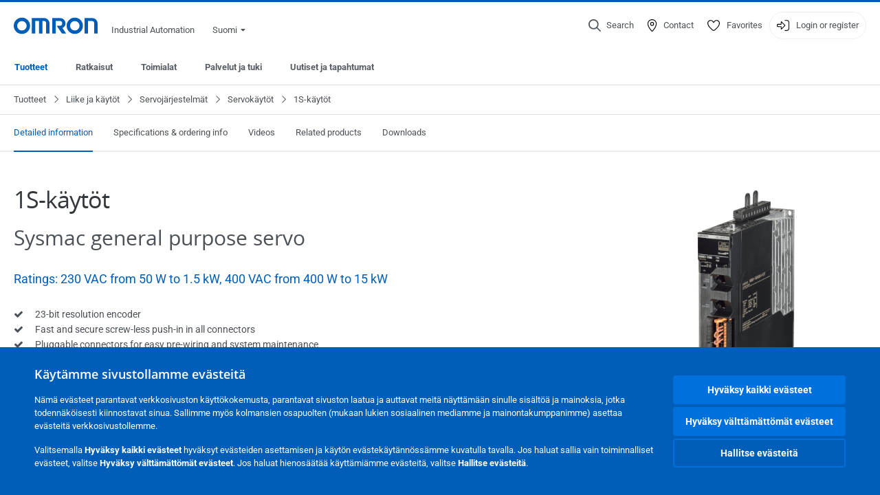

--- FILE ---
content_type: text/html; charset=utf-8
request_url: https://industrial.omron.fi/fi/products/1s-servo-drive
body_size: 32105
content:
<!DOCTYPE html>
<html lang="fi">
<head>
<title>1S-käytöt  | Omron, Suomi</title>
<meta content="not authenticated" name="is_authenticated" />
<meta content="" name="roles" />
<meta content="true" name="enable_tracking_scripts" />
<meta content="[&quot;G-MKP063J082&quot;]" name="measurement_id" />
<meta content="true" name="eloqua_tracking_available" />
<meta content="false" name="yandex_tracking_available" />
<meta content="text/html; charset=UTF-8" http-equiv="content-type" />
<meta content="no" http-equiv="imagetoolbar" />
<meta content="IE=edge" http-equiv="X-UA-Compatible" />
<meta content="IAB" name="business_unit" />
<meta content="FI" name="country" />
<meta content="fi" name="language" />
<meta content="web" name="search_resource_type" />
<meta content="initial-scale=1.0,width=device-width" name="viewport" />
<meta content="yes" name="mobile-web-app-capable" />
<meta content="black-translucent" name="apple-mobile-web-app-status-bar-style" />
<meta content="https://industrial.omron.fi/fi/products/1s-servo-drive" property="og:url" />
<meta content="true" name="sentry_reporting" />
<link href="https://industrial.omron.at/de/products/1s-servo-drive" hreflang="de-AT" rel="alternate" />
<link href="https://industrial.omron.be/fr/products/1s-servo-drive" hreflang="fr-BE" rel="alternate" />
<link href="https://industrial.omron.cz/cs/products/1s-servo-drive" hreflang="cs-CZ" rel="alternate" />
<link href="https://industrial.omron.ch/fr/products/1s-servo-drive" hreflang="fr-CH" rel="alternate" />
<link href="https://industrial.omron.be/nl/products/1s-servo-drive" hreflang="nl-BE" rel="alternate" />
<link href="https://industrial.omron.ch/it/products/1s-servo-drive" hreflang="it-CH" rel="alternate" />
<link href="https://industrial.omron.ch/de/products/1s-servo-drive" hreflang="de-CH" rel="alternate" />
<link href="https://industrial.omron.ru/ru/products/1s-servo-drive" hreflang="ru-RU" rel="alternate" />
<link href="https://industrial.omron.it/it/products/1s-servo-drive" hreflang="it-IT" rel="alternate" />
<link href="https://industrial.omron.hu/hu/products/1s-servo-drive" hreflang="hu-HU" rel="alternate" />
<link href="https://industrial.omron.fr/fr/products/1s-servo-drive" hreflang="fr-FR" rel="alternate" />
<link href="https://industrial.omron.es/es/products/1s-servo-drive" hreflang="es-ES" rel="alternate" />
<link href="https://industrial.omron.nl/nl/products/1s-servo-drive" hreflang="nl-NL" rel="alternate" />
<link href="https://industrial.omron.de/de/products/1s-servo-drive" hreflang="de-DE" rel="alternate" />
<link href="https://industrial.omron.no/no/products/1s-servo-drive" hreflang="no-NO" rel="alternate" />
<link href="https://industrial.omron.fi/fi/products/1s-servo-drive" hreflang="fi-FI" rel="alternate" />
<link href="https://industrial.omron.dk/da/products/1s-servo-drive" hreflang="da-DK" rel="alternate" />
<link href="https://industrial.omron.eu/en/products/1s-servo-drive" hreflang="x-default" rel="alternate" />
<link href="https://industrial.omron.pl/pl/products/1s-servo-drive" hreflang="pl-PL" rel="alternate" />
<link href="https://industrial.omron.ro/ro/products/1s-servo-drive" hreflang="ro-RO" rel="alternate" />
<link href="https://industrial.omron.com.tr/tr/products/1s-servo-drive" hreflang="tr-TR" rel="alternate" />
<link href="https://industrial.omron.pt/pt/products/1s-servo-drive" hreflang="pt-PT" rel="alternate" />
<link href="https://industrial.omron.se/sv/products/1s-servo-drive" hreflang="sv-SE" rel="alternate" />
<link href="https://industrial.omron.co.za/en/products/1s-servo-drive" hreflang="en-ZA" rel="alternate" />
<link href="https://industrial.omron.co.uk/en/products/1s-servo-drive" hreflang="en-GB" rel="alternate" />
<meta content="product-family" name="index_type" />
<meta content="public" name="security_type" />
<meta content="1S-käytöt" name="title" />
<meta content="1S-käytöt" property="og:title" />
<meta content="1S-käytöt" property="og:description" />
<meta content="https://8z1xg04k.tinifycdn.com/images/servo_drive_1_r_prod.png?resize.method=scale&amp;resize.width=1920" property="og:image" />

<link href="/images/favicon.ico" rel="shortcut icon" type="image/ico" />
<link href="https://industrial.omron.fi/fi/products/1s-servo-drive" rel="canonical" />
<link rel="stylesheet" href="/assets/application-2b4908b4b7c475ef6b79530a4bb08656dab1d8038580ce75935ca6e808bc6ec3.css" />
<link rel="stylesheet" href="/assets/print-3cbb8ae239a9a237970c2ef56f9fd27663ec3d4b2c7c9587576cf6583675e041.css" media="print" />

<input name="sitetext_select2_text" type="hidden" value="Valitse" />
<script src="//kit.fontawesome.com/2bfe792556.js" defer="defer" preload="true"></script>
<meta name="csrf-param" content="authenticity_token" />
<meta name="csrf-token" content="oMacG6fIaxK5hPZOFXTt92qw8RlpHs9p4blIZAmyx9ZHVTEc-VX0VNk79DDokxAi8CaAwr_cAVPsy_c3ES15Zg" />
<script type="application/ld+json">
[{"@context":"http://schema.org","@type":"Organization","name":"Omron Europe B.V.","logo":"https://industrial.omron.eu/images/omron-logo.svg","url":"https://omron.eu"},{"@context":"http://schema.org","@type":"WebPage","primaryImageOfPage":"https://8z1xg04k.tinifycdn.com/images/servo_drive_1_r_prod.png","maintainer":{"@type":"Organization","name":"Voormedia B.V.","url":"https://voormedia.com/"},"copyrightHolder":{"@type":"Organization","name":"Omron Europe B.V."}}]
</script>
</head>

<body class="catalogue  wider">




<!-- indexoff --><!-- googleoff: all --><div class="mfp-hide" id="login_modal">
<div class="login-form">
<h3>Login</h3>
<form action="https://industrial.omron.fi/fi/api/users/login_attempts" class="login no-labels no-tracking" data-checkurl="/fi/api/users/login_checks" data-customsubmit="true" data-validation="true" method="POST">
<div class="with-padding-top">
<span class="hidden" data-label="required-field-error">[field] on pakollinen kenttä.</span>
<span class="hidden" data-label="invalid-email-error">Olet syöttänyt tuntemattoman sähköpostiosoitteen.</span>
<input name="lt" type="hidden" />
<input name="execution" type="hidden" />
<input name="_eventId" type="hidden" value="submit" />
<input name="step" type="hidden" value="1" />
<fieldset class="email required" data-field-element-name="emailAddress" data-field-name="Email address">
<label class="required">Email address</label>
<input autocomplete="email" data-placeholder="Email address" data-type="email" name="emailAddress" type="email" value="" />
<p class="notification error">
Email error notification
</p>

</fieldset>
<fieldset class="password required" data-field-element-name="password" data-field-name="Password">
<label class="required">Password</label>
<input autocomplete="current-password" data-placeholder="Password" name="password" type="password" />
<p class="notification password-length error">
<span class="password-length">
Please use more than 6 characters.
</span>
<span class="password-reset">
Forgot your password? Click
<a href="#">here to reset.</a>
</span>
</p>

</fieldset>

<p>
<a class="password-reset" href="/fi/accounts/password_changes/new">Forgot password?</a>
</p>
<fieldset class="submit">
<button class="blue" name="submit_button" type="submit">
<label class="loading">
<div class="loading-spinner"></div>
<span>Log in</span>
</label>
</button>
</fieldset>
<div class="g-recaptcha" data-sitekey="6LftZ3IUAAAAAOktd3GEjmlrygFEknTRq_IZFwYm"></div>

</div>
<div class="account-options">
<p class="new-account">
<div class="with-padding-bottom">
Onko OMRON sinulle uusi?
<a class="create-account" href="/fi/register">Luo kirjautumistili
<i class="fa-solid fa-arrow-right"></i>
</a></div>
</p>
</div>
</form>
<div class="form-result">
<div class="with-padding-sides">
<p class="success"></p>
<p class="failure">Meillä on teknisiä ongelmia. Emme ole pystyneet vastaanottamaan lomakettasi. Pahoittelemme ja pyydämme yrittämään uudelleen myöhemmin.</p>
</div>
</div>


</div>
<form id="account-expired" class="send-verify-email sliding-verification-form hidden" action="/fi/accounts/verify" accept-charset="UTF-8" data-remote="true" method="post"><input type="hidden" name="authenticity_token" value="1ebYg6SbCAr-fQyjQ6n9np9CY42Y75NrvGfgwvSi950-fGXNZeprG0sgl5jeYdoFVnw39iE4x4vlrdWgANOqEg" autocomplete="off" /><input class="email-field" name="email" type="hidden" value="" />
<h3>Your account expired</h3>
<p>To regain access please verify your email address and reactivate your account.</p>
<button class="blue icon" type="submit">
<span>
<i class="normal icon-email-envelope"></i>
<i class="success icon-check"></i>
</span>
<span class="label" data-success="Verification email sent">Send me a verification email</span>
</button>
<div class="error">An error occurred, please try again later. If that doesn&#39;t work either, please contact your Omron contact.</div>
<a class="different-credentials" id="different-credentials">
<i class="icon-angle-right"></i>
<span>or login using different credentials</span>
</a>
</form></div>
<!-- googleon: all --><!-- indexon -->
<!-- indexoff --><!-- googleoff: all --><div class="mfp-hide" id="register_modal">
<h2>Register</h2>
<form class="register no-labels no-tracking" id="popup_register_form" data-validation="true" data-post-submit-modal="registered_modal" data-hide-on-success="false" data-analytics-url="/fi/products/1s-servo-drive/register" action="/fi/accounts" accept-charset="UTF-8" method="post"><input type="hidden" name="authenticity_token" value="F9ADYIShDKEc2jAXByTA7_fUDj1Ak3gsRVpd6lZ85J_cChiGjJM7mvT9mzkCnlm3rrXjDQm8GrPEwAVpFGN6UA" autocomplete="off" /><span class="hidden" data-label="required-field-error">[field] on pakollinen kenttä.</span>
<span class="hidden" data-label="invalid-email-error">Olet syöttänyt tuntemattoman sähköpostiosoitteen.</span>
<input name="content_url" type="hidden" value="/fi/products/1s-servo-drive" />
<input class="default-interest-area" name="interest_area" type="hidden" />
<input name="access_url" type="hidden" value="/fi/products/1s-servo-drive" />
<input name="referrer" type="hidden" value="tcm:382-77672" />
<input name="step" type="hidden" value="1" />
<span class="hidden" data-label="required-field-error">[field] on pakollinen kenttä.</span>
<span class="hidden" data-label="invalid-email-error">Olet syöttänyt tuntemattoman sähköpostiosoitteen.</span>
<fieldset class="text required" data-field-element-name="form_field[firstname]" data-field-name="Name">
<label class="required">Name</label>
<input data-placeholder="Name" name="form_field[firstname]" title="Name" type="text" value="" />
<p class="notification error">
Text error notification
</p>

</fieldset>
<fieldset class="text required" data-field-element-name="form_field[lastname]" data-field-name="Surname">
<label class="required">Surname</label>
<input data-placeholder="Surname" name="form_field[lastname]" title="Surname" type="text" value="" />
<p class="notification error">
Text error notification
</p>

</fieldset>
<fieldset class="email required" data-field-element-name="form_field[email_address]" data-field-name="Email address">
<label class="required">Email address</label>
<input autocomplete="email" data-placeholder="Email address" data-type="email" name="form_field[email_address]" type="email" value="" />
<p class="notification error">
Email error notification
</p>

</fieldset>
<fieldset class="checkbox required" data-field-element-name="form_field[accept_privacy_policy]" data-field-name="I agree to the Tietosuojakäytäntö">
<label class="checkbox required">
<input name="form_field[accept_privacy_policy]" type="checkbox" />
<span>I agree to the <a href="/fi/misc/privacy-policy">Tietosuojakäytäntö</a></span>
</label>
<p class="notification error">
Checkbox error notification
</p>

</fieldset>
<fieldset class="checkbox" data-field-element-name="form_field[subscribe_to_enews]" data-field-name="Receive product information and technologies by e-mail">
<label class="checkbox">
<input name="form_field[subscribe_to_enews]" type="checkbox" />
<span>Receive product information and technologies by e-mail</span>
</label>
<p class="notification error">
Checkbox error notification
</p>

</fieldset>

<fieldset class="submit">
<button class="blue" name="submit_button" type="submit">
<label class="loading">
<div class="loading-spinner"></div>
<span>Register</span>
</label>
</button>
</fieldset>
<div class="g-recaptcha" data-sitekey="6LftZ3IUAAAAAOktd3GEjmlrygFEknTRq_IZFwYm"></div>

</form><div class="form-result">
<div class="with-padding-sides">
<p class="success"></p>
<p class="failure">Meillä on teknisiä ongelmia. Emme ole pystyneet vastaanottamaan lomakettasi. Pahoittelemme ja pyydämme yrittämään uudelleen myöhemmin.</p>
</div>
</div>


</div>
<!-- googleon: all --><!-- indexon -->
<!-- indexoff --><!-- googleoff: all --><div class="mfp-hide" id="registered_modal">
<h4>
Thank you for registering
</h4>
<p>
An email to complete your account has been sent to
<strong class="email"></strong>
</p>
<a class="closemodal" href="#">Return to the website</a>
</div>
<!-- googleon: all --><!-- indexon -->
<!-- indexoff --><!-- googleoff: all --><div class="mfp-hide" id="direct_access_modal">
<h2>get direct access</h2>
<p>Fill in your details below and get direct access to content on this page</p>
<form class="register no-labels no-tracking" id="direct_access_form" data-validation="true" data-post-submit-modal="direct_access_granted_modal" data-hide-on-success="false" data-analytics-url="/fi/products/1s-servo-drive/register" action="/fi/accounts" accept-charset="UTF-8" method="post"><input type="hidden" name="authenticity_token" value="HXBAvslKBRuF1R3qumzvQFkpEnYSD_ZlQitRjwJJC5PWqltYwXgyIG3ytsS_1nYYAEj_RlsglPrDsQkMQFaVXA" autocomplete="off" /><span class="hidden" data-label="required-field-error">[field] on pakollinen kenttä.</span>
<span class="hidden" data-label="invalid-email-error">Olet syöttänyt tuntemattoman sähköpostiosoitteen.</span>
<input name="content_url" type="hidden" value="/fi/products/1s-servo-drive" />
<input class="default-interest-area" name="interest_area" type="hidden" />
<input name="access_url" type="hidden" value="/fi/products/1s-servo-drive" />
<input name="referrer" type="hidden" value="tcm:382-77672" />
<input name="step" type="hidden" value="1" />
<input name="page_title" type="hidden" value="1S-käytöt" />
<span class="hidden" data-label="required-field-error">[field] on pakollinen kenttä.</span>
<span class="hidden" data-label="invalid-email-error">Olet syöttänyt tuntemattoman sähköpostiosoitteen.</span>
<fieldset class="text required" data-field-element-name="form_field[firstname]" data-field-name="Name">
<label class="required">Name</label>
<input data-placeholder="Name" name="form_field[firstname]" title="Name" type="text" value="" />
<p class="notification error">
Text error notification
</p>

</fieldset>
<fieldset class="text required" data-field-element-name="form_field[lastname]" data-field-name="Surname">
<label class="required">Surname</label>
<input data-placeholder="Surname" name="form_field[lastname]" title="Surname" type="text" value="" />
<p class="notification error">
Text error notification
</p>

</fieldset>
<fieldset class="email required" data-field-element-name="form_field[email_address]" data-field-name="Email address">
<label class="required">Email address</label>
<input autocomplete="email" data-placeholder="Email address" data-type="email" name="form_field[email_address]" type="email" value="" />
<p class="notification error">
Email error notification
</p>

</fieldset>
<fieldset class="checkbox required" data-field-element-name="form_field[accept_privacy_policy]" data-field-name="I agree to the Tietosuojakäytäntö">
<label class="checkbox required">
<input name="form_field[accept_privacy_policy]" type="checkbox" />
<span>I agree to the <a href="/fi/misc/privacy-policy">Tietosuojakäytäntö</a></span>
</label>
<p class="notification error">
Checkbox error notification
</p>

</fieldset>
<fieldset class="checkbox" data-field-element-name="form_field[subscribe_to_enews]" data-field-name="Receive product information and technologies by e-mail">
<label class="checkbox">
<input name="form_field[subscribe_to_enews]" type="checkbox" />
<span>Receive product information and technologies by e-mail</span>
</label>
<p class="notification error">
Checkbox error notification
</p>

</fieldset>

<fieldset class="submit">
<button class="blue" name="submit_button" type="submit">
<label class="loading">
<div class="loading-spinner"></div>
<span>get direct access</span>
</label>
</button>
</fieldset>
<div class="g-recaptcha" data-sitekey="6LftZ3IUAAAAAOktd3GEjmlrygFEknTRq_IZFwYm"></div>

</form><div class="form-result">
<div class="with-padding-sides">
<p class="success"></p>
<p class="failure">Meillä on teknisiä ongelmia. Emme ole pystyneet vastaanottamaan lomakettasi. Pahoittelemme ja pyydämme yrittämään uudelleen myöhemmin.</p>
</div>
</div>


</div>
<!-- googleon: all --><!-- indexon -->
<!-- indexoff --><!-- googleoff: all --><div class="mfp-hide" id="direct_access_granted_modal">
<h4>
Thank you for your interest
</h4>
<p>
You now have access to
1S-käytöt
</p>
<p>
A confirmation email has been sent to 
<strong class="email"></strong>
</p>
<a class="closemodal" href="#">Continue to page </a>
</div>
<!-- googleon: all --><!-- indexon -->
<!-- indexoff --><!-- googleoff: all --><div class="mfp-hide" id="login_or_direct_access_modal">
<!-- indexoff --><!-- googleoff: index --><p>
<strong>
Please <a class="login" href="#login_modal">log in</a> or <a class="direct_access" href="#direct_access_modal">get direct access</a> to download this document 
</strong>
</p>
<!-- googleon: index --><!-- indexon -->
</div>
<!-- googleon: all --><!-- indexon -->
<div class="wrapper">
<header class="siteheader" id="siteheader">
<div class="page-width">
<!-- indexoff --><!-- googleoff: all --><div class="siteinfo" data-eloqua="true"></div>
<div class="global">
<div class="website-information">
<div class="logo">
<a href="/fi/home"><img width="122" height="25" alt="Omron logo" onerror="this.src=&#39;/images/omron-logo.png&#39;; this.onerror=null;" src="/images/omron-logo.svg" />
</a><span>Industrial Automation</span>
</div>
<div class="mobile-icons">
<search-button props-json="{&quot;searchEndpoint&quot;:&quot;/fi/search&quot;,&quot;translations&quot;:{&quot;search&quot;:&quot;Search&quot;,&quot;all_search_results_for&quot;:&quot;All search results for&quot;,&quot;searching&quot;:&quot;Searching&quot;,&quot;no_results&quot;:&quot;No results.&quot;}}"></search-button>
<a class="mobilemenu"><i class="fal fa-bars"></i></a>
</div>
<div class="countryselection">
<span class="with-arrow">
<span class="flag flag-fi"></span>
<span class="country">
Suomi
</span>
<span class="icon-caret-down-two"></span>
</span>
<div class="countrylist">
<header>
<h4>Country Selector</h4><a class="active" data-tab="europe">Europe</a><a data-tab="africa">Africa / Middle East</a><a data-tab="asia">Asia / Pacific</a><a data-tab="china">Greater China</a><a data-tab="japan">Japan / Korea</a><a data-tab="americas">Americas</a></header>
<div class="continent active" id="europe">
<ul>
<li class="continent">
<strong>Europe</strong>
</li>
<li>
<a href="https://industrial.omron.eu/en/products/1s-servo-drive"><span class="flag flag-eu"></span>Europe
</a>
</li>
<li>
<a href="https://industrial.omron.at/de/products/1s-servo-drive"><span class="flag flag-at"></span>Austria
</a>
</li>
<li>
<a href="https://industrial.omron.be/nl/products/1s-servo-drive"><span class="flag flag-be"></span>Belgium
</a>
<div class="languageswitch">
<a class="" href="https://industrial.omron.be/nl/products/1s-servo-drive">nl</a>
<a class="" href="https://industrial.omron.be/fr/products/1s-servo-drive">fr</a>
</div>
</li>
<li>
<a href="https://industrial.omron.cz/cs/products/1s-servo-drive"><span class="flag flag-cz"></span>Czech Republic
</a>
</li>
<li>
<a href="https://industrial.omron.dk/da/products/1s-servo-drive"><span class="flag flag-dk"></span>Denmark
</a>
</li>
<li>
<a href="https://industrial.omron.fi/fi/products/1s-servo-drive"><span class="flag flag-fi"></span>Finland
</a>
</li>
<li>
<a href="https://industrial.omron.fr/fr/products/1s-servo-drive"><span class="flag flag-fr"></span>France
</a>
</li>
<li>
<a href="https://industrial.omron.de/de/products/1s-servo-drive"><span class="flag flag-de"></span>Germany
</a>
</li>
<li>
<a href="https://industrial.omron.hu/hu/products/1s-servo-drive"><span class="flag flag-hu"></span>Hungary
</a>
</li>
</ul>
<ul>
<li>
<a href="https://industrial.omron.it/it/products/1s-servo-drive"><span class="flag flag-it"></span>Italy
</a>
</li>
<li>
<a href="https://industrial.omron.nl/nl/products/1s-servo-drive"><span class="flag flag-nl"></span>Netherlands
</a>
</li>
<li>
<a href="https://industrial.omron.no/no/products/1s-servo-drive"><span class="flag flag-no"></span>Norway
</a>
</li>
<li>
<a href="https://industrial.omron.pl/pl/products/1s-servo-drive"><span class="flag flag-pl"></span>Poland
</a>
</li>
<li>
<a href="https://industrial.omron.pt/pt/products/1s-servo-drive"><span class="flag flag-pt"></span>Portugal
</a>
</li>
<li>
<a href="https://industrial.omron.ro/ro/products/1s-servo-drive"><span class="flag flag-ro"></span>Romania
</a>
</li>
<li>
<a href="https://industrial.omron.es/es/products/1s-servo-drive"><span class="flag flag-es"></span>Spain
</a>
</li>
<li>
<a href="https://industrial.omron.se/sv/products/1s-servo-drive"><span class="flag flag-se"></span>Sweden
</a>
</li>
</ul>
<ul>
<li>
<a href="https://industrial.omron.ch/de/products/1s-servo-drive"><span class="flag flag-ch"></span>Switzerland
</a>
<div class="languageswitch">
<a class="" href="https://industrial.omron.ch/it/products/1s-servo-drive">it</a>
<a class="" href="https://industrial.omron.ch/de/products/1s-servo-drive">de</a>
<a class="" href="https://industrial.omron.ch/fr/products/1s-servo-drive">fr</a>
</div>
</li>
<li>
<a href="https://industrial.omron.com.tr/tr/products/1s-servo-drive"><span class="flag flag-tr"></span>Turkey
</a>
</li>
<li>
<a href="https://industrial.omron.co.uk/en/products/1s-servo-drive"><span class="flag flag-gb"></span>United Kingdom
</a>
</li>
</ul>
</div>
<div class="continent" id="africa">
<ul>
<li class="continent">
<strong>Africa / Middle East</strong>
</li>
<li>
<a href="https://industrial.omron.co.za/en/products/1s-servo-drive"><span class="flag flag-za"></span>South Africa
</a>
</li>
</ul>
<ul>
<li>
<a href="https://industrial.omron.eu/en/products/1s-servo-drive"><span class="flag flag-eu"></span>Omron Europe
</a>
</li>
</ul>
</div>
<div class="continent" id="asia">
<ul>
<li class="continent">
<strong>Asia / Pacific</strong>
</li>
<li>
<a href="http://www.omron.com.au"><span class="flag flag-au"></span>Australia
</a>
</li>
<li>
<a href="http://www.omron-ap.co.in"><span class="flag flag-in"></span>India
</a>
</li>
<li>
<a href="http://www.omron.co.id"><span class="flag flag-id"></span>Indonesia
</a>
</li>
</ul>
<ul>
<li>
<a href="http://www.omron-ap.com.my"><span class="flag flag-my"></span>Malaysia
</a>
</li>
<li>
<a href="http://www.omron-ap.co.nz"><span class="flag flag-nz"></span>New Zealand
</a>
</li>
<li>
<a href="http://www.omron-ap.com.ph"><span class="flag flag-ph"></span>Philippines
</a>
</li>
</ul>
<ul>
<li>
<a href="http://www.omron-ap.com"><span class="flag flag-sg"></span>Singapore
</a>
</li>
<li>
<a href="http://www.omron-ap.co.th"><span class="flag flag-th"></span>Thailand
</a>
</li>
<li>
<a href="http://www.omron.com.vn"><span class="flag flag-vn"></span>Vietnam
</a>
</li>
</ul>
</div>
<div class="continent" id="china">
<ul>
<li class="continent">
<strong>Greater China</strong>
</li>
<li>
<a href="http://www.fa.omron.com.cn"><span class="flag flag-cn"></span>China
</a>
</li>
</ul>
<ul>
<li>
<a href="http://www.omron.com.tw"><span class="flag flag-tw"></span>Taiwan
</a>
</li>
</ul>
</div>
<div class="continent" id="japan">
<ul>
<li class="continent">
<strong>Japan / Korea</strong>
</li>
<li>
<a href="http://www.fa.omron.co.jp"><span class="flag flag-jp"></span>Japan
</a>
</li>
</ul>
<ul>
<li>
<a href="http://www.ia.omron.co.kr"><span class="flag flag-kr"></span>Korea
</a>
</li>
</ul>
</div>
<div class="continent" id="americas">
<ul>
<li class="continent">
<strong>Americas</strong>
</li>
<li class="subcontinent">
<strong>North America</strong>
</li>
<li>
<a href="https://industrial.omron.ca"><span class="flag flag-ca"></span>Canada
</a>
<div class="languageswitch">
<a class="" href="https://industrial.omron.ca/en/home">en</a>
<a class="" href="https://industrial.omron.ca/fr/home">fr</a>
</div>
</li>
<li>
<a href="https://industrial.omron.us"><span class="flag flag-us"></span>United States
</a>
<div class="languageswitch">
<a class="" href="https://industrial.omron.us/en/home">en</a>
<a class="" href="https://industrial.omron.us/es/home">es</a>
</div>
</li>
</ul>
<ul class="extended">
<li class="subcontinent">
<strong>Central and South America</strong>
</li>
<li>
<a href="https://automation.omron.com/pt/br/"><span class="flag flag-br"></span>Brazil
</a>
</li>
<li>
<a href="https://industrial.omron.mx"><span class="flag flag-mx"></span>Mexico / Latin America
</a>
<div class="languageswitch">
<a class="" href="https://industrial.omron.mx/es/home">es</a>
<a class="" href="https://industrial.omron.mx/en/home">en</a>
</div>
</li>
</ul>
</div>
<footer>
Visit our international website
<a class="external" href="http://www.ia.omron.com" rel="noopener" target="_blank">Omron IAB global</a>
</footer>
</div>

</div>

</div>
<div class="user-navigation">
<div aria-label="Search" class="icon-container search">
<search-button props-json="{&quot;searchEndpoint&quot;:&quot;/fi/search&quot;,&quot;translations&quot;:{&quot;search&quot;:&quot;Search&quot;,&quot;all_search_results_for&quot;:&quot;All search results for&quot;,&quot;searching&quot;:&quot;Searching&quot;,&quot;no_results&quot;:&quot;No results.&quot;}}">
<button aria-label="Open search" class="search-button-fallback">
<svg viewBox="0 0 512 512" xmlns="http://www.w3.org/2000/svg">
<path d="M384 208a176 176 0 1 0 -352 0 176 176 0 1 0 352 0zM343.3 366C307 397.2 259.7 416 208 416 93.1 416 0 322.9 0 208S93.1 0 208 0 416 93.1 416 208c0 51.7-18.8 99-50 135.3L507.3 484.7c6.2 6.2 6.2 16.4 0 22.6s-16.4 6.2-22.6 0L343.3 366z"></path>
</svg>
<span class="search-button-text">Search</span>
</button>
</search-button>
</div>
<div aria-label="Contact" class="icon-container">
<a href="/fi/contact"><svg viewBox="0 0 384 512" xmlns="http://www.w3.org/2000/svg">
<path d="M32 188.6C32 102.6 103.1 32 192 32s160 70.6 160 156.6c0 50.3-25.9 109.4-61.4 165.6-34 53.8-74 100.5-98.6 127.4-24.6-26.9-64.6-73.7-98.6-127.4-35.5-56.2-61.4-115.3-61.4-165.6zM192 0C86 0 0 84.4 0 188.6 0 307.9 120.2 450.9 170.4 505.4 182.2 518.2 201.8 518.2 213.6 505.4 263.8 450.9 384 307.9 384 188.6 384 84.4 298 0 192 0zm48 192a48 48 0 1 1 -96 0 48 48 0 1 1 96 0zm-48-80a80 80 0 1 0 0 160 80 80 0 1 0 0-160z"></path>
</svg>
<span class="icon-label">Contact</span>
</a></div>
<div aria-label="Favorites" class="icon-container">
<a href="/fi/my-lists"><svg viewBox="0 0 512 512" xmlns="http://www.w3.org/2000/svg">
<path d="M378.9 64c-32.4 0-62.9 15.6-81.9 41.9l-28 38.7c-3 4.2-7.8 6.6-13 6.6s-10-2.5-13-6.6l-28-38.7 0 0c-19-26.3-49.5-41.9-81.9-41.9-55.9 0-101.1 45.3-101.1 101.1 0 55 34.4 107.1 71.8 152.5 42.1 51.2 93.4 96 128.5 122.9 6.2 4.8 14.4 7.5 23.7 7.5s17.4-2.7 23.7-7.5c35.1-26.8 86.4-71.7 128.5-122.9 37.3-45.4 71.8-97.5 71.8-152.5 0-55.9-45.3-101.1-101.1-101.1zM271 87.1c25-34.6 65.2-55.1 107.9-55.1 73.5 0 133.1 59.6 133.1 133.1 0 67.4-41.6 127.3-79.1 172.8-44.1 53.6-97.3 100.1-133.8 127.9-12.4 9.4-27.6 14.1-43.1 14.1s-30.8-4.6-43.1-14.1C176.4 438 123.2 391.5 79.1 338 41.6 292.4 0 232.5 0 165.1 0 91.6 59.6 32 133.1 32 175.8 32 216 52.5 241 87.1l15 20.7 15-20.7z"></path>
</svg>
<span class="icon-label">Favorites</span>
</a></div>
<div aria-label="Login or register" class="icon-container desktop-login" id="authentication_dialog">
<a>
<svg viewBox="0 0 512 512" xmlns="http://www.w3.org/2000/svg">
<path d="M201 95L345 239c9.4 9.4 9.4 24.6 0 33.9L201 417c-6.9 6.9-17.2 8.9-26.2 5.2S160 409.7 160 400l0-80-112 0c-26.5 0-48-21.5-48-48l0-32c0-26.5 21.5-48 48-48l112 0 0-80c0-9.7 5.8-18.5 14.8-22.2S194.1 88.2 201 95zm-9 285.7L316.7 256 192 131.3 192 208c0 8.8-7.2 16-16 16L48 224c-8.8 0-16 7.2-16 16l0 32c0 8.8 7.2 16 16 16l128 0c8.8 0 16 7.2 16 16l0 76.7zM336 448l80 0c35.3 0 64-28.7 64-64l0-256c0-35.3-28.7-64-64-64l-80 0c-8.8 0-16-7.2-16-16s7.2-16 16-16l80 0c53 0 96 43 96 96l0 256c0 53-43 96-96 96l-80 0c-8.8 0-16-7.2-16-16s7.2-16 16-16z"></path>
</svg>
<span class="icon-label">Login or register</span>
</a>
<div id="authentication-modal">
<div class="popup-shadow"></div>
<div class="form-slider">
<form class="send-verify-email sliding-verification-form hidden" action="/fi/accounts/verify" accept-charset="UTF-8" data-remote="true" method="post"><input type="hidden" name="authenticity_token" value="IAYRHlK7h1eg5E-_iIVRMzd0ZEn9vlSwTjxrnlRFj3nLnKxQk8rkRhW51IQVTXao_kowMkRpAFAX9l78oDTS9g" autocomplete="off" /><div class="with-padding-top">
<input class="email-field" name="email" type="hidden" value="" />
<span class="expired-locked-title">
<h2>Your account expired</h2>
<i class="fas fa-hourglass-end"></i>
<p></p>
</span>
<p>To regain access please verify your email address and reactivate your account.</p>
<button class="blue icon" type="submit">
<span>
<i class="normal icon-email-envelope"></i>
<i class="success icon-check"></i>
</span>
<span class="label" data-success="Verification email sent">Send me a verification email</span>
</button>
<div class="error">An error occurred, please try again later. If that doesn&#39;t work either, please contact your Omron contact.</div>
</div>
<a class="different-credentials">
<div class="with-padding-bottom">
<i class="fas fa-angle-left"></i>
<span>or login using different credentials</span>
</div>
</a>
</form><form class="locked-account sliding-verification-form hidden" action="/fi/accounts/password_changes" accept-charset="UTF-8" data-remote="true" method="post"><input type="hidden" name="authenticity_token" value="mDUcxStyP_0YPaMeyoaUW-xq9lxxkS13FsewZj3OP99nrzQafsYDWYqpTMkceEfZhlkb1gXbOAGbXw2VsxRsyQ" autocomplete="off" /><div class="with-padding-top">
<input class="email-field" name="email" type="hidden" value="" />
<span class="expired-locked-title">
<h3>Locked account</h3>
<i class="fas fa-lock"></i>
<p></p>
</span>
<p>Your account has been locked due to multiple incorrect password attempts.</p>
<p>Please reset your password to regain access to your account</p>
<button class="blue icon" type="submit">
<span>
<i class="normal icon-email-envelope"></i>
<i class="success icon-check"></i>
</span>
<span class="label" data-success="Password reset email sent">Reset your password</span>
</button>
<div class="error">An error occurred, please try again later. If that doesn&#39;t work either, please contact your Omron contact.</div>
</div>
<a class="different-credentials">
<div class="with-padding-bottom">
<i class="fas fa-angle-left"></i>
<span>or login using different credentials</span>
</div>
</a>
</form>
<form class="compliant-password sliding-verification-form hidden" action="/fi/accounts/password_changes" accept-charset="UTF-8" data-remote="true" method="post"><input type="hidden" name="authenticity_token" value="fEB7uN-258Cxcjz_1QCB4vU0gf7pysZFDg9EwV0xN2KD2lNnigLbZCPm0ygD_lJgnwdsdJ2A0zODl_ky0-tkdA" autocomplete="off" /><div class="with-padding-top">
<input class="email-field" name="email" type="hidden" value="" />
<span class="expired-locked-title">
<h3>Password update required </h3>
<i class="fas fa-key-skeleton"></i>
<p></p>
</span>
<p>Your current password does not meet our new security requirements.</p>
<p>Please update your password to continue accessing your account.</p>
<button class="blue icon" type="submit">
<span>
<i class="normal icon-email-envelope"></i>
<i class="success icon-check"></i>
</span>
<span class="label" data-success="Password reset email sent">Reset your password</span>
</button>
<div class="error">An error occurred, please try again later. If that doesn&#39;t work either, please contact your Omron contact.</div>
</div>
<a class="different-credentials">
<div class="with-padding-bottom">
<i class="fas fa-angle-left"></i>
<span>or login using different credentials</span>
</div>
</a>
</form>
<div class="login-form">
<form action="https://industrial.omron.fi/fi/api/users/login_attempts" class="login no-labels no-tracking" data-checkurl="/fi/api/users/login_checks" data-customsubmit="true" data-redirect="https://industrial.omron.fi/fi/products/1s-servo-drive" data-validation="true" method="POST">
<div class="with-padding-top">
<span class="hidden" data-label="required-field-error">[field] on pakollinen kenttä.</span>
<span class="hidden" data-label="invalid-email-error">Olet syöttänyt tuntemattoman sähköpostiosoitteen.</span>
<input name="lt" type="hidden" />
<input name="execution" type="hidden" />
<input name="_eventId" type="hidden" value="submit" />
<input name="step" type="hidden" value="1" />
<fieldset class="email required" data-field-element-name="emailAddress" data-field-name="Email address">
<label class="required">Email address</label>
<input autocomplete="email" data-placeholder="Email address" data-type="email" name="emailAddress" type="email" value="" />
<p class="notification error">
Email error notification
</p>

</fieldset>
<fieldset class="password required" data-field-element-name="password" data-field-name="Password">
<label class="required">Password</label>
<input autocomplete="current-password" data-placeholder="Password" name="password" type="password" />
<p class="notification password-length error">
<span class="password-length">
Please use more than 6 characters.
</span>
<span class="password-reset">
Forgot your password? Click
<a href="#">here to reset.</a>
</span>
</p>

</fieldset>

<p>
<a class="password-reset" href="/fi/accounts/password_changes/new">Forgot password?</a>
</p>
<fieldset class="submit">
<button class="blue" name="submit_button" type="submit">
<label class="loading">
<div class="loading-spinner"></div>
<span>Log in</span>
</label>
</button>
</fieldset>
<div class="g-recaptcha" data-sitekey="6LftZ3IUAAAAAOktd3GEjmlrygFEknTRq_IZFwYm"></div>

</div>
<div class="account-options">
<p class="new-account">
<div class="with-padding-bottom">
Onko OMRON sinulle uusi?
<a class="create-account" href="/fi/register">Luo kirjautumistili
<i class="fa-solid fa-arrow-right"></i>
</a></div>
</p>
</div>
</form>
<div class="form-result">
<div class="with-padding-sides">
<p class="success"></p>
<p class="failure">Meillä on teknisiä ongelmia. Emme ole pystyneet vastaanottamaan lomakettasi. Pahoittelemme ja pyydämme yrittämään uudelleen myöhemmin.</p>
</div>
</div>


</div>
</div>
</div>
</div>
<div aria-label="Login or register" class="icon-container login-mobile">
<a href="/fi/login"><svg viewBox="0 0 512 512" xmlns="http://www.w3.org/2000/svg">
<path d="M201 95L345 239c9.4 9.4 9.4 24.6 0 33.9L201 417c-6.9 6.9-17.2 8.9-26.2 5.2S160 409.7 160 400l0-80-112 0c-26.5 0-48-21.5-48-48l0-32c0-26.5 21.5-48 48-48l112 0 0-80c0-9.7 5.8-18.5 14.8-22.2S194.1 88.2 201 95zm-9 285.7L316.7 256 192 131.3 192 208c0 8.8-7.2 16-16 16L48 224c-8.8 0-16 7.2-16 16l0 32c0 8.8 7.2 16 16 16l128 0c8.8 0 16 7.2 16 16l0 76.7zM336 448l80 0c35.3 0 64-28.7 64-64l0-256c0-35.3-28.7-64-64-64l-80 0c-8.8 0-16-7.2-16-16s7.2-16 16-16l80 0c53 0 96 43 96 96l0 256c0 53-43 96-96 96l-80 0c-8.8 0-16-7.2-16-16s7.2-16 16-16z"></path>
</svg>
<span class="icon-label">Login or register</span>
</a></div>
</div>
</div>
<!-- googleon: all --><!-- indexon -->
</div>
</header>
<!-- indexoff --><!-- googleoff: all --><nav class="main separated-navigation">
<div class="page-width">
<div class="menu-head">
<div class="menu-return"></div>
<div class="menu-head-title">
Valikko
</div>
<div class="close">
<div class="close-button"><i class="fal fa-times"></i></div>
</div>
</div>
<ul class="main-navigation">
<li class="countryselection-mobile">
<div class="country">Maa</div>
<div class="country-select">
Suomi
<i class="fas fa-caret-down"></i>
</div>
</li>
<li class="country-overview">
<div class="countrylist">
<header>
<h4>Country Selector</h4><a class="active" data-tab="europe">Europe</a><a data-tab="africa">Africa / Middle East</a><a data-tab="asia">Asia / Pacific</a><a data-tab="china">Greater China</a><a data-tab="japan">Japan / Korea</a><a data-tab="americas">Americas</a></header>
<div class="continent active" id="europe">
<ul>
<li class="continent">
<strong>Europe</strong>
</li>
<li>
<a href="https://industrial.omron.eu/en/products/1s-servo-drive"><span class="flag flag-eu"></span>Europe
</a>
</li>
<li>
<a href="https://industrial.omron.at/de/products/1s-servo-drive"><span class="flag flag-at"></span>Austria
</a>
</li>
<li>
<a href="https://industrial.omron.be/nl/products/1s-servo-drive"><span class="flag flag-be"></span>Belgium
</a>
<div class="languageswitch">
<a class="" href="https://industrial.omron.be/nl/products/1s-servo-drive">nl</a>
<a class="" href="https://industrial.omron.be/fr/products/1s-servo-drive">fr</a>
</div>
</li>
<li>
<a href="https://industrial.omron.cz/cs/products/1s-servo-drive"><span class="flag flag-cz"></span>Czech Republic
</a>
</li>
<li>
<a href="https://industrial.omron.dk/da/products/1s-servo-drive"><span class="flag flag-dk"></span>Denmark
</a>
</li>
<li>
<a href="https://industrial.omron.fi/fi/products/1s-servo-drive"><span class="flag flag-fi"></span>Finland
</a>
</li>
<li>
<a href="https://industrial.omron.fr/fr/products/1s-servo-drive"><span class="flag flag-fr"></span>France
</a>
</li>
<li>
<a href="https://industrial.omron.de/de/products/1s-servo-drive"><span class="flag flag-de"></span>Germany
</a>
</li>
<li>
<a href="https://industrial.omron.hu/hu/products/1s-servo-drive"><span class="flag flag-hu"></span>Hungary
</a>
</li>
</ul>
<ul>
<li>
<a href="https://industrial.omron.it/it/products/1s-servo-drive"><span class="flag flag-it"></span>Italy
</a>
</li>
<li>
<a href="https://industrial.omron.nl/nl/products/1s-servo-drive"><span class="flag flag-nl"></span>Netherlands
</a>
</li>
<li>
<a href="https://industrial.omron.no/no/products/1s-servo-drive"><span class="flag flag-no"></span>Norway
</a>
</li>
<li>
<a href="https://industrial.omron.pl/pl/products/1s-servo-drive"><span class="flag flag-pl"></span>Poland
</a>
</li>
<li>
<a href="https://industrial.omron.pt/pt/products/1s-servo-drive"><span class="flag flag-pt"></span>Portugal
</a>
</li>
<li>
<a href="https://industrial.omron.ro/ro/products/1s-servo-drive"><span class="flag flag-ro"></span>Romania
</a>
</li>
<li>
<a href="https://industrial.omron.es/es/products/1s-servo-drive"><span class="flag flag-es"></span>Spain
</a>
</li>
<li>
<a href="https://industrial.omron.se/sv/products/1s-servo-drive"><span class="flag flag-se"></span>Sweden
</a>
</li>
</ul>
<ul>
<li>
<a href="https://industrial.omron.ch/de/products/1s-servo-drive"><span class="flag flag-ch"></span>Switzerland
</a>
<div class="languageswitch">
<a class="" href="https://industrial.omron.ch/it/products/1s-servo-drive">it</a>
<a class="" href="https://industrial.omron.ch/de/products/1s-servo-drive">de</a>
<a class="" href="https://industrial.omron.ch/fr/products/1s-servo-drive">fr</a>
</div>
</li>
<li>
<a href="https://industrial.omron.com.tr/tr/products/1s-servo-drive"><span class="flag flag-tr"></span>Turkey
</a>
</li>
<li>
<a href="https://industrial.omron.co.uk/en/products/1s-servo-drive"><span class="flag flag-gb"></span>United Kingdom
</a>
</li>
</ul>
</div>
<div class="continent" id="africa">
<ul>
<li class="continent">
<strong>Africa / Middle East</strong>
</li>
<li>
<a href="https://industrial.omron.co.za/en/products/1s-servo-drive"><span class="flag flag-za"></span>South Africa
</a>
</li>
</ul>
<ul>
<li>
<a href="https://industrial.omron.eu/en/products/1s-servo-drive"><span class="flag flag-eu"></span>Omron Europe
</a>
</li>
</ul>
</div>
<div class="continent" id="asia">
<ul>
<li class="continent">
<strong>Asia / Pacific</strong>
</li>
<li>
<a href="http://www.omron.com.au"><span class="flag flag-au"></span>Australia
</a>
</li>
<li>
<a href="http://www.omron-ap.co.in"><span class="flag flag-in"></span>India
</a>
</li>
<li>
<a href="http://www.omron.co.id"><span class="flag flag-id"></span>Indonesia
</a>
</li>
</ul>
<ul>
<li>
<a href="http://www.omron-ap.com.my"><span class="flag flag-my"></span>Malaysia
</a>
</li>
<li>
<a href="http://www.omron-ap.co.nz"><span class="flag flag-nz"></span>New Zealand
</a>
</li>
<li>
<a href="http://www.omron-ap.com.ph"><span class="flag flag-ph"></span>Philippines
</a>
</li>
</ul>
<ul>
<li>
<a href="http://www.omron-ap.com"><span class="flag flag-sg"></span>Singapore
</a>
</li>
<li>
<a href="http://www.omron-ap.co.th"><span class="flag flag-th"></span>Thailand
</a>
</li>
<li>
<a href="http://www.omron.com.vn"><span class="flag flag-vn"></span>Vietnam
</a>
</li>
</ul>
</div>
<div class="continent" id="china">
<ul>
<li class="continent">
<strong>Greater China</strong>
</li>
<li>
<a href="http://www.fa.omron.com.cn"><span class="flag flag-cn"></span>China
</a>
</li>
</ul>
<ul>
<li>
<a href="http://www.omron.com.tw"><span class="flag flag-tw"></span>Taiwan
</a>
</li>
</ul>
</div>
<div class="continent" id="japan">
<ul>
<li class="continent">
<strong>Japan / Korea</strong>
</li>
<li>
<a href="http://www.fa.omron.co.jp"><span class="flag flag-jp"></span>Japan
</a>
</li>
</ul>
<ul>
<li>
<a href="http://www.ia.omron.co.kr"><span class="flag flag-kr"></span>Korea
</a>
</li>
</ul>
</div>
<div class="continent" id="americas">
<ul>
<li class="continent">
<strong>Americas</strong>
</li>
<li class="subcontinent">
<strong>North America</strong>
</li>
<li>
<a href="https://industrial.omron.ca"><span class="flag flag-ca"></span>Canada
</a>
<div class="languageswitch">
<a class="" href="https://industrial.omron.ca/en/home">en</a>
<a class="" href="https://industrial.omron.ca/fr/home">fr</a>
</div>
</li>
<li>
<a href="https://industrial.omron.us"><span class="flag flag-us"></span>United States
</a>
<div class="languageswitch">
<a class="" href="https://industrial.omron.us/en/home">en</a>
<a class="" href="https://industrial.omron.us/es/home">es</a>
</div>
</li>
</ul>
<ul class="extended">
<li class="subcontinent">
<strong>Central and South America</strong>
</li>
<li>
<a href="https://automation.omron.com/pt/br/"><span class="flag flag-br"></span>Brazil
</a>
</li>
<li>
<a href="https://industrial.omron.mx"><span class="flag flag-mx"></span>Mexico / Latin America
</a>
<div class="languageswitch">
<a class="" href="https://industrial.omron.mx/es/home">es</a>
<a class="" href="https://industrial.omron.mx/en/home">en</a>
</div>
</li>
</ul>
</div>
<footer>
Visit our international website
<a class="external" href="http://www.ia.omron.com" rel="noopener" target="_blank">Omron IAB global</a>
</footer>
</div>

</li>
<li class="navigation-container">
<div class="left-side">
<ul class="level-0">
<li class="active" data-menuitems="9">
<ul class="level-1">
<li class="back-link lvl1">
<i class="fal fa-chevron-left"></i>
<span>Paluu</span>
</li>
<li class="menu-title">
<a href="/fi/products">Tuotteet</a>
</li>
<li class="sub product"><ul><li class="back-link product"><i class="fa-light fa-chevron-left"></i>Paluu</li><li class="product"><a href="/fi/products/industrial-pc">Teollisuus-PC</a><span><i class="fa-light fa-chevron-right"></i></span></li><li class="product"><a href="/fi/products/machine-automation-controllers">Koneautomaatio-ohjaimet</a><span><i class="fa-light fa-chevron-right"></i></span></li><li class="product"><a href="/fi/products/programmable-logic-controllers">Ohjelmoitavat logiikat</a><span><i class="fa-light fa-chevron-right"></i></span></li><li class="product"><a href="/fi/products/input-and-output-io">Tulo- ja lähtöyksiköt (I/O)</a><span><i class="fa-light fa-chevron-right"></i></span></li><li class="product"><a href="/fi/products/hmi">Käyttöliittymät</a><span><i class="fa-light fa-chevron-right"></i></span></li><li class="product"><a href="/fi/products/remote-access-solution">Remote Access -ratkaisu</a><span><i class="fa-light fa-chevron-right"></i></span></li><li class="product"><a href="/fi/products/industrial-ethernet-cables-and-connectors">Industrial Ethernet Cables and Connectors</a><span><i class="fa-light fa-chevron-right"></i></span></li><li class="product"><a href="/fi/products/data-flow-controller">Data Flow Controller</a><span><i class="fa-light fa-chevron-right"></i></span></li><li class="menu-title">Ohjausjärjestelmät</li></ul><a href="/fi/products/automation-systems">Ohjausjärjestelmät</a><span><i class="fa-light fa-chevron-right"></i></span></li><li class="sub product"><ul><li class="back-link product"><i class="fa-light fa-chevron-left"></i>Paluu</li><li class="product"><a href="/fi/products/motion-controllers">Liikkeenohjaimet</a><span><i class="fa-light fa-chevron-right"></i></span></li><li class="sub product"><ul><li class="back-link product"><i class="fa-light fa-chevron-left"></i>Paluu</li><li class="product"><a href="/fi/products/servo-drives">Servokäytöt</a><span><i class="fa-light fa-chevron-right"></i></span></li><li class="product"><a href="/fi/products/accurax">Lineaariakseli (karteesinen) - Accurax</a><span><i class="fa-light fa-chevron-right"></i></span></li><li class="product"><a href="/fi/products/servo-motors">Pyörivät servomoottorit</a><span><i class="fa-light fa-chevron-right"></i></span></li><li class="product"><a href="/fi/products/linear-motors">Lineaariservomoottorit</a><span><i class="fa-light fa-chevron-right"></i></span></li><li class="menu-title">Servojärjestelmät</li></ul><a href="/fi/products/servo-systems">Servojärjestelmät</a><span><i class="fa-light fa-chevron-right"></i></span></li><li class="product"><a href="/fi/products/variable-speed-drives">Taajuusmuuttajat</a><span><i class="fa-light fa-chevron-right"></i></span></li><li class="menu-title">Liike ja käytöt</li></ul><a href="/fi/products/motion-and-drives">Liike ja käytöt</a><span><i class="fa-light fa-chevron-right"></i></span></li><li class="sub product"><ul><li class="back-link product"><i class="fa-light fa-chevron-left"></i>Paluu</li><li class="product"><a href="/fi/products/autonomous-mobile-robot">Itsenäinen mobiilirobotti</a><span><i class="fa-light fa-chevron-right"></i></span></li><li class="product"><a href="/fi/products/fixed-robots">Teollisuusrobotit</a><span><i class="fa-light fa-chevron-right"></i></span></li><li class="product"><a href="/fi/products/fleet-manager">FLOW Core Fleet Manager</a><span><i class="fa-light fa-chevron-right"></i></span></li><li class="product"><a href="/fi/products/cobots">Cobots</a><span><i class="fa-light fa-chevron-right"></i></span></li><li class="product"><a href="/fi/products/robotics-integrated-controller">Integroitu robottiohjain</a><span><i class="fa-light fa-chevron-right"></i></span></li><li class="product"><a href="/fi/products/industrial-part-feeder">Industrial Part Feeder</a><span><i class="fa-light fa-chevron-right"></i></span></li><li class="menu-title">Robotiikka</li></ul><a href="/fi/products/robotics">Robotiikka</a><span><i class="fa-light fa-chevron-right"></i></span></li><li class="sub product"><ul><li class="back-link product"><i class="fa-light fa-chevron-left"></i>Paluu</li><li class="product"><a href="/fi/products/photoelectric-sensors">Valokennot</a><span><i class="fa-light fa-chevron-right"></i></span></li><li class="product"><a href="/fi/products/mark-and-colour-sensors">Merkin- ja värintunnistusanturit</a><span><i class="fa-light fa-chevron-right"></i></span></li><li class="sub product"><ul><li class="back-link product"><i class="fa-light fa-chevron-left"></i>Paluu</li><li class="product"><a href="/fi/products/fiber-sensor-heads">Kuituanturipäät</a><span><i class="fa-light fa-chevron-right"></i></span></li><li class="product"><a href="/fi/products/fiber-amplifiers">Kuituvahvistimet</a><span><i class="fa-light fa-chevron-right"></i></span></li><li class="menu-title">Valokuituanturit ja -vahvistimet</li></ul><a href="/fi/products/fiber-optic-sensors-and-amplifiers">Valokuituanturit ja -vahvistimet</a><span><i class="fa-light fa-chevron-right"></i></span></li><li class="product"><a href="/fi/products/inductive-sensors">Induktiiviset anturit</a><span><i class="fa-light fa-chevron-right"></i></span></li><li class="product"><a href="/fi/products/measurement-sensors">Mittausanturit</a><span><i class="fa-light fa-chevron-right"></i></span></li><li class="product"><a href="/fi/products/mechanical-sensors-limit-switches">Mekaaniset anturit / rajakytkimet</a><span><i class="fa-light fa-chevron-right"></i></span></li><li class="product"><a href="/fi/products/rotary-encoders">Pulssianturit</a><span><i class="fa-light fa-chevron-right"></i></span></li><li class="product"><a href="/fi/products/process-sensors-">Prosessianturit</a><span><i class="fa-light fa-chevron-right"></i></span></li><li class="product"><a href="/fi/products/contact-sensors">Kosketusanturit</a><span><i class="fa-light fa-chevron-right"></i></span></li><li class="product"><a href="/fi/products/connectors-and-cordsets">Liittimet ja liitinkaapelit</a><span><i class="fa-light fa-chevron-right"></i></span></li><li class="menu-title">Anturit</li></ul><a href="/fi/products/sensing">Anturit</a><span><i class="fa-light fa-chevron-right"></i></span></li><li class="sub product"><ul><li class="back-link product"><i class="fa-light fa-chevron-left"></i>Paluu</li><li class="product"><a href="/fi/products/inspection-systems">Tarkastusjärjestelmät</a><span><i class="fa-light fa-chevron-right"></i></span></li><li class="product"><a href="/fi/products/verification-products">Tarkistustuotteet</a><span><i class="fa-light fa-chevron-right"></i></span></li><li class="product"><a href="/fi/products/industrial-cameras">Kamerat</a><span><i class="fa-light fa-chevron-right"></i></span></li><li class="product"><a href="/fi/products/laser-marker">Lasermerkintälaite</a><span><i class="fa-light fa-chevron-right"></i></span></li><li class="product"><a href="https://inspection.omron.eu/en/products" target="_blank" rel="noopener" >Automaattiset tarkastusjärjestelmät (SPI, AOI, AXI)</a><span><i class="fa-light fa-chevron-right"></i></span></li><li class="product"><a href="/fi/products/identification-systems">Tunnistusjärjestelmät</a><span><i class="fa-light fa-chevron-right"></i></span></li><li class="menu-title">Laadunvalvonta ja -tarkastus</li></ul><a href="/fi/products/quality-control-inspection">Laadunvalvonta ja -tarkastus</a><span><i class="fa-light fa-chevron-right"></i></span></li><li class="sub product"><ul><li class="back-link product"><i class="fa-light fa-chevron-left"></i>Paluu</li><li class="product"><a href="/fi/products/emergency-stop-and-control-devices">Hätäpysäytyspainikkeet ja kytkimet</a><span><i class="fa-light fa-chevron-right"></i></span></li><li class="product"><a href="/fi/products/safety-switches">Turvaovi - ja turvarajakytkimet</a><span><i class="fa-light fa-chevron-right"></i></span></li><li class="product"><a href="/fi/products/safety-sensors">Turva-anturit</a><span><i class="fa-light fa-chevron-right"></i></span></li><li class="sub product"><ul><li class="back-link product"><i class="fa-light fa-chevron-left"></i>Paluu</li><li class="product"><a href="/fi/products/safety-modules">Turvamodulit</a><span><i class="fa-light fa-chevron-right"></i></span></li><li class="product"><a href="/fi/products/programmable-safety-system">Ohjelmoitava turvajärjestelmä</a><span><i class="fa-light fa-chevron-right"></i></span></li><li class="menu-title">Turvaohjaukset</li></ul><a href="/fi/products/safety-logic-control-systems">Turvaohjaukset</a><span><i class="fa-light fa-chevron-right"></i></span></li><li class="product"><a href="/fi/products/safety-outputs">Turvalähdöt</a><span><i class="fa-light fa-chevron-right"></i></span></li><li class="menu-title">Turvatuotteet</li></ul><a href="/fi/products/safety">Turvatuotteet</a><span><i class="fa-light fa-chevron-right"></i></span></li><li class="sub product"><ul><li class="back-link product"><i class="fa-light fa-chevron-left"></i>Paluu</li><li class="sub product"><ul><li class="back-link product"><i class="fa-light fa-chevron-left"></i>Paluu</li><li class="product"><a href="/fi/products/temperature-controllers">Lämpötilansäätimet</a><span><i class="fa-light fa-chevron-right"></i></span></li><li class="product"><a href="/fi/products/temperature-sensors">Lämpötila-anturit</a><span><i class="fa-light fa-chevron-right"></i></span></li><li class="menu-title">Lämpötilansäätimet ja anturit</li></ul><a href="/fi/products/temperature-controllers-sensors">Lämpötilansäätimet ja anturit</a><span><i class="fa-light fa-chevron-right"></i></span></li><li class="product"><a href="/fi/products/power-supplies">Virtalähteet</a><span><i class="fa-light fa-chevron-right"></i></span></li><li class="product"><a href="/fi/products/uninterruptible-power-supplies">Katkottomat virtalähteet (UPS)</a><span><i class="fa-light fa-chevron-right"></i></span></li><li class="product"><a href="/fi/products/timers">Ajastimet</a><span><i class="fa-light fa-chevron-right"></i></span></li><li class="product"><a href="/fi/products/counters">Laskurit</a><span><i class="fa-light fa-chevron-right"></i></span></li><li class="product"><a href="/fi/products/condition-monitoring-devices">Moottorin kunnonvalvontalaitteet</a><span><i class="fa-light fa-chevron-right"></i></span></li><li class="product"><a href="/fi/products/programmable-relays">Ohjelmoitavat releet</a><span><i class="fa-light fa-chevron-right"></i></span></li><li class="product"><a href="/fi/products/digital-panel-indicators">Digitaaliset paneelimittarit</a><span><i class="fa-light fa-chevron-right"></i></span></li><li class="product"><a href="/fi/products/energy-monitoring-devices">Energiankulutuksen valvontalaitteet</a><span><i class="fa-light fa-chevron-right"></i></span></li><li class="product"><a href="/fi/products/process-sensors">Prosessianturit</a><span><i class="fa-light fa-chevron-right"></i></span></li><li class="product"><a href="/fi/products/axial-fans">Aksiaalipuhaltimet</a><span><i class="fa-light fa-chevron-right"></i></span></li><li class="product"><a href="/fi/products/electronic-circuit-breaker">Elektroniset ylivirtasuojat</a><span><i class="fa-light fa-chevron-right"></i></span></li><li class="menu-title">Ohjauskomponentit</li></ul><a href="/fi/products/control-components">Ohjauskomponentit</a><span><i class="fa-light fa-chevron-right"></i></span></li><li class="sub product"><ul><li class="back-link product"><i class="fa-light fa-chevron-left"></i>Paluu</li><li class="product"><a href="/fi/products/electromechanical-relays">Sähkömekaaniset releet</a><span><i class="fa-light fa-chevron-right"></i></span></li><li class="product"><a href="/fi/products/solid-state-relays">Puolijohdereleet</a><span><i class="fa-light fa-chevron-right"></i></span></li><li class="product"><a href="/fi/products/low-voltage-switch-gear">Pienjännitekytkin- laitteet</a><span><i class="fa-light fa-chevron-right"></i></span></li><li class="sub product"><ul><li class="back-link product"><i class="fa-light fa-chevron-left"></i>Paluu</li><li class="product"><a href="/fi/products/1-phase-motor-protection-relays">1-vaiheiset moottorin suojareleet</a><span><i class="fa-light fa-chevron-right"></i></span></li><li class="product"><a href="/fi/products/temperature-monitoring-relays">Lämpötilan valvontareleet</a><span><i class="fa-light fa-chevron-right"></i></span></li><li class="product"><a href="/fi/products/3-phase-motor-protection-relays">3-vaiheiset moottorin suojareleet</a><span><i class="fa-light fa-chevron-right"></i></span></li><li class="product"><a href="/fi/products/liquid-level-control-relays">Nestetason valvontareleet</a><span><i class="fa-light fa-chevron-right"></i></span></li><li class="menu-title">Mittaus- ja valvontarele</li></ul><a href="/fi/products/measuring-monitoring-relay">Mittaus- ja valvontarele</a><span><i class="fa-light fa-chevron-right"></i></span></li><li class="product"><a href="/fi/products/pushbutton-switches">Painikekytkimet</a><span><i class="fa-light fa-chevron-right"></i></span></li><li class="product"><a href="/fi/products/terminal-blocks">Riviliittimet</a><span><i class="fa-light fa-chevron-right"></i></span></li><li class="product"><a href="/fi/products/interface-wiring-systems">Johdotusjärjestelmät</a><span><i class="fa-light fa-chevron-right"></i></span></li><li class="menu-title">Kytkentäkomponentit</li></ul><a href="/fi/products/switching-components">Kytkentäkomponentit</a><span><i class="fa-light fa-chevron-right"></i></span></li><li class="product"><a href="/fi/products/software">Ohjelmistot</a><span><i class="fa-light fa-chevron-right"></i></span></li>
</ul>
<span><i class="fal fa-chevron-right"></i></span>
<a href="/fi/products">Tuotteet</a>
</li>

<li class="" data-menuitems="5">
<ul class="level-1">
<li class="back-link lvl1">
<i class="fal fa-chevron-left"></i>
<span>Paluu</span>
</li>
<li class="menu-title">
<a href="/fi/solutions">Ratkaisut</a>
</li>

<li class="">
<span><i class="fal fa-chevron-right"></i></span>
<a href="/fi/solutions/flexible-manufacturing">Joustava valmistus</a>
</li>
<li class="">
<span><i class="fal fa-chevron-right"></i></span>
<a href="/fi/solutions/quality-manufacturing">Laadukas tuotanto</a>
</li>
<li class="">
<span><i class="fal fa-chevron-right"></i></span>
<a href="/fi/solutions/smart-manufacturing">Älykäs tuotanto</a>
</li>
<li class="">
<span><i class="fal fa-chevron-right"></i></span>
<a href="/fi/solutions/product-solutions">Tuoteratkaisut</a>
</li>
<li class="">
<span><i class="fal fa-chevron-right"></i></span>
<a href="/fi/solutions/panel-building">Keskusvalmistus</a>
</li>
</ul>
<span><i class="fal fa-chevron-right"></i></span>
<a href="/fi/solutions">Ratkaisut</a>
</li>

<li class="" data-menuitems="6">
<ul class="level-1">
<li class="back-link lvl1">
<i class="fal fa-chevron-left"></i>
<span>Paluu</span>
</li>
<li class="menu-title">
<a href="/fi/industries">Toimialat</a>
</li>

<li class="sub ">
<ul>
<li class="back-link">
<i class="fal fa-chevron-left"></i>
<span>Paluu</span>
</li>
<li class="menu-title">Elintarvikkeet ja juomat</li>
<li class="">
<span><i class="fal fa-chevron-right"></i></span>
<a href="/fi/industries/food-beverage-industry/customer-references">Asiakkaittemme suosittelemia</a>
</li>
<li class="menu-title">Elintarvikkeet ja juomat</li>
<li class="">
<span><i class="fal fa-chevron-right"></i></span>
<a href="/fi/industries/food-beverage-industry/applications">Sovelluksia</a>
</li>
<li class="menu-title">Elintarvikkeet ja juomat</li>
<li class="">
<span><i class="fal fa-chevron-right"></i></span>
<a href="/fi/industries/food-beverage-industry/articles">Artikkelit</a>
</li>
</ul>
<span><i class="fal fa-chevron-right"></i></span>
<a href="/fi/industries/food-beverage-industry">Elintarvikkeet ja juomat</a>
</li>
<li class="sub ">
<ul>
<li class="back-link">
<i class="fal fa-chevron-left"></i>
<span>Paluu</span>
</li>
<li class="menu-title">Koti- ja lähihoito</li>
<li class="">
<span><i class="fal fa-chevron-right"></i></span>
<a href="/fi/industries/home-and-personal-care/beauty-personal-care">Kauneudenhoito ja hygienia</a>
</li>
<li class="menu-title">Koti- ja lähihoito</li>
<li class="">
<span><i class="fal fa-chevron-right"></i></span>
<a href="/fi/industries/home-and-personal-care/home-care">Kotihoito</a>
</li>
</ul>
<span><i class="fal fa-chevron-right"></i></span>
<a href="/fi/industries/home-and-personal-care">Koti- ja lähihoito</a>
</li>
<li class="sub ">
<ul>
<li class="back-link">
<i class="fal fa-chevron-left"></i>
<span>Paluu</span>
</li>
<li class="menu-title">Autoteollisuus ja EV tuotanto</li>
<li class="">
<span><i class="fal fa-chevron-right"></i></span>
<a href="/fi/industries/automotive-electric-vehicle-manufacturing/adas-ecu-and-electronics">ADAS, ECU ja elektroniikka</a>
</li>
<li class="menu-title">Autoteollisuus ja EV tuotanto</li>
<li class="">
<span><i class="fal fa-chevron-right"></i></span>
<a href="/fi/industries/automotive-electric-vehicle-manufacturing/battery-and-fuel-cell-manufacturing">Akkujen ja polttokennojen tuotanto</a>
</li>
<li class="menu-title">Autoteollisuus ja EV tuotanto</li>
<li class="">
<span><i class="fal fa-chevron-right"></i></span>
<a href="/fi/industries/automotive-electric-vehicle-manufacturing/electric-vehicle-subassembly">Sähköajoneuvojen osakokoonpano</a>
</li>
<li class="menu-title">Autoteollisuus ja EV tuotanto</li>
<li class="">
<span><i class="fal fa-chevron-right"></i></span>
<a href="/fi/industries/automotive-electric-vehicle-manufacturing/electric-vehicle-final-assembly">Sähköajoneuvon loppukokoonpano</a>
</li>
<li class="menu-title">Autoteollisuus ja EV tuotanto</li>
<li class="">
<span><i class="fal fa-chevron-right"></i></span>
<a href="/fi/industries/automotive-electric-vehicle-manufacturing/automotive-customer-references">Asiakasreferenssit</a>
</li>
<li class="menu-title">Autoteollisuus ja EV tuotanto</li>
<li class="">
<span><i class="fal fa-chevron-right"></i></span>
<a href="/fi/industries/automotive-electric-vehicle-manufacturing/common-parts-manufacturing-solutions">Yleisten osien valmistusratkaisuja</a>
</li>
</ul>
<span><i class="fal fa-chevron-right"></i></span>
<a href="/fi/industries/automotive-electric-vehicle-manufacturing">Autoteollisuus ja EV tuotanto</a>
</li>
<li class="sub ">
<ul>
<li class="back-link">
<i class="fal fa-chevron-left"></i>
<span>Paluu</span>
</li>
<li class="menu-title">Lääketeollisuus</li>
<li class="">
<span><i class="fal fa-chevron-right"></i></span>
<a href="/fi/industries/pharmaceutical-industry/pharmaceutical-aseptic-fill-finish">Lääketuotteiden aseptinen täyttö ja viimeistely</a>
</li>
<li class="menu-title">Lääketeollisuus</li>
<li class="">
<span><i class="fal fa-chevron-right"></i></span>
<a href="/fi/industries/pharmaceutical-industry/packaging-medical-devices-assembly">Pakkausten ja lääkinnällisten laitteiden kokoonpano</a>
</li>
<li class="menu-title">Lääketeollisuus</li>
<li class="">
<span><i class="fal fa-chevron-right"></i></span>
<a href="/fi/industries/pharmaceutical-industry/diagnostics-laboratory-automation">Diagnostiikka- ja laboratorioautomaatio</a>
</li>
</ul>
<span><i class="fal fa-chevron-right"></i></span>
<a href="/fi/industries/pharmaceutical-industry">Lääketeollisuus</a>
</li>
<li class="sub ">
<ul>
<li class="back-link">
<i class="fal fa-chevron-left"></i>
<span>Paluu</span>
</li>
<li class="menu-title">Logistiikka</li>
<li class="">
<span><i class="fal fa-chevron-right"></i></span>
<a href="/fi/industries/logistics/3d-bin-picking">3D-poiminta</a>
</li>
<li class="menu-title">Logistiikka</li>
<li class="">
<span><i class="fal fa-chevron-right"></i></span>
<a href="/fi/industries/logistics/inspection-of-incoming-goods">Saapuvan tavaran tarkastus</a>
</li>
<li class="menu-title">Logistiikka</li>
<li class="">
<span><i class="fal fa-chevron-right"></i></span>
<a href="/fi/industries/logistics/intralogistics">Sisälogistiikka</a>
</li>
<li class="menu-title">Logistiikka</li>
<li class="">
<span><i class="fal fa-chevron-right"></i></span>
<a href="/fi/industries/logistics/material-feeding">Materiaalinsyöttö</a>
</li>
<li class="menu-title">Logistiikka</li>
<li class="">
<span><i class="fal fa-chevron-right"></i></span>
<a href="/fi/industries/logistics/pallet-support">Lavatuki</a>
</li>
<li class="menu-title">Logistiikka</li>
<li class="">
<span><i class="fal fa-chevron-right"></i></span>
<a href="/fi/industries/logistics/repacking-copacking">Uudelleenpakkaus ja yhteispakkaus</a>
</li>
</ul>
<span><i class="fal fa-chevron-right"></i></span>
<a href="/fi/industries/logistics">Logistiikka</a>
</li>
<li class="sub ">
<ul>
<li class="back-link">
<i class="fal fa-chevron-left"></i>
<span>Paluu</span>
</li>
<li class="menu-title">Puolijohteiden valmistus</li>
<li class="">
<span><i class="fal fa-chevron-right"></i></span>
<a href="/fi/industries/semiconductor-manufacturing/front-end-semiconductor-manufacturing">Puolijohteiden valmistus, tuotanto</a>
</li>
<li class="menu-title">Puolijohteiden valmistus</li>
<li class="">
<span><i class="fal fa-chevron-right"></i></span>
<a href="/fi/industries/semiconductor-manufacturing/back-end-semiconductor-manufacturing">Puolijohteiden valmistus, jälkikäsittely</a>
</li>
</ul>
<span><i class="fal fa-chevron-right"></i></span>
<a href="/fi/industries/semiconductor-manufacturing">Puolijohteiden valmistus</a>
</li>
</ul>
<span><i class="fal fa-chevron-right"></i></span>
<a href="/fi/industries">Toimialat</a>
</li>

<li class="" data-menuitems="13">
<ul class="level-1">
<li class="back-link lvl1">
<i class="fal fa-chevron-left"></i>
<span>Paluu</span>
</li>
<li class="menu-title">
<a href="/fi/services-support">Palvelut ja tuki</a>
</li>

<li class="sub ">
<ul>
<li class="back-link">
<i class="fal fa-chevron-left"></i>
<span>Paluu</span>
</li>
<li class="menu-title">Palvelut</li>
<li class="">
<span><i class="fal fa-chevron-right"></i></span>
<a href="/fi/services-support/services/cross-border-start-up-services">Kansainväliset Start-Up-palvelut</a>
</li>
<li class="menu-title">Palvelut</li>
<li class="">
<span><i class="fal fa-chevron-right"></i></span>
<a href="/fi/services-support/services/consultation-desk-services">Consultation Desk -palvelut</a>
</li>
<li class="menu-title">Palvelut</li>
<li class="">
<span><i class="fal fa-chevron-right"></i></span>
<a href="/fi/services-support/services/financial-services">Rahoituspalvelut</a>
</li>
<li class="menu-title">Palvelut</li>
<li class="">
<span><i class="fal fa-chevron-right"></i></span>
<a href="/fi/services-support/services/robotic-services">Robotiikkapalvelut</a>
</li>
<li class="menu-title">Palvelut</li>
<li class="">
<span><i class="fal fa-chevron-right"></i></span>
<a href="/fi/services-support/services/i-belt-data-services">i-BELT-datapalvelut</a>
</li>
<li class="menu-title">Palvelut</li>
<li class="">
<span><i class="fal fa-chevron-right"></i></span>
<a href="/fi/services-support/services/safety-service">Turvallisuuspalvelut</a>
</li>
<li class="menu-title">Palvelut</li>
<li class="">
<span><i class="fal fa-chevron-right"></i></span>
<a href="/fi/services-support/services/repair-service">Huoltopalvelut</a>
</li>
<li class="menu-title">Palvelut</li>
<li class="">
<span><i class="fal fa-chevron-right"></i></span>
<a href="/fi/services-support/services/proof-of-concept">Testattu konsepti</a>
</li>
<li class="menu-title">Palvelut</li>
<li class="">
<span><i class="fal fa-chevron-right"></i></span>
<a href="/fi/services-support/services/field-services">Palvelut kentällä</a>
</li>
<li class="menu-title">Palvelut</li>
<li class="">
<span><i class="fal fa-chevron-right"></i></span>
<a href="/fi/services-support/services/virtual-assistance-services">Virtual Assistance -palvelut</a>
</li>
<li class="menu-title">Palvelut</li>
<li class="">
<span><i class="fal fa-chevron-right"></i></span>
<a href="/fi/services-support/services/tsunagi-services">Tsunagi-palvelut</a>
</li>
<li class="menu-title">Palvelut</li>
<li class="">
<span><i class="fal fa-chevron-right"></i></span>
<a href="/fi/services-support/services/automated-inspection-systems-services">Automated Inspection Systems -palvelut</a>
</li>
<li class="menu-title">Palvelut</li>
<li class="">
<span><i class="fal fa-chevron-right"></i></span>
<a href="/fi/services-support/services/training">Koulutuspalvelut</a>
</li>
</ul>
<span><i class="fal fa-chevron-right"></i></span>
<a href="/fi/services-support/services">Palvelut</a>
</li>
<li class="sub ">
<ul>
<li class="back-link">
<i class="fal fa-chevron-left"></i>
<span>Paluu</span>
</li>
<li class="menu-title">Tuki</li>
<li class="">
<span><i class="fal fa-chevron-right"></i></span>
<a href="/fi/services-support/support/configurators">Konfiguraattorit</a>
</li>
<li class="menu-title">Tuki</li>
<li class="">
<span><i class="fal fa-chevron-right"></i></span>
<a href="/fi/services-support/support/eplan-library">EPLAN-kirjasto</a>
</li>
<li class="menu-title">Tuki</li>
<li class="">
<span><i class="fal fa-chevron-right"></i></span>
<a href="/fi/services-support/support/cad-library">CAD-kirjasto</a>
</li>
<li class="menu-title">Tuki</li>
<li class="">
<span><i class="fal fa-chevron-right"></i></span>
<a href="/fi/services-support/support/sistema-library">SISTEMA-kirjasto</a>
</li>
<li class="menu-title">Tuki</li>
<li class="">
<span><i class="fal fa-chevron-right"></i></span>
<a href="/fi/services-support/support/environmental-product-information">Tuotteiden ympäristötiedot</a>
</li>
<li class="menu-title">Tuki</li>
<li class="">
<span><i class="fal fa-chevron-right"></i></span>
<a href="/fi/services-support/support/software-registration-downloads">Ohjelmiston rekisteröinti ja lataamiset</a>
</li>
<li class="menu-title">Tuki</li>
<li class="">
<span><i class="fal fa-chevron-right"></i></span>
<a href="/fi/services-support/support/product-lifecycle-management">Elinkaaren tila</a>
</li>
<li class="menu-title">Tuki</li>
<li class="">
<span><i class="fal fa-chevron-right"></i></span>
<a href="/fi/services-support/support/technical-support">Tekninen tuki</a>
</li>
<li class="menu-title">Tuki</li>
<li class="">
<span><i class="fal fa-chevron-right"></i></span>
<a href="/fi/services-support/support/downloads">Lataukset</a>
</li>
<li class="menu-title">Tuki</li>
<li class="">
<span><i class="fal fa-chevron-right"></i></span>
<a href="/fi/services-support/support/vulnerability-advisory">Haavoittuvuutta koskeva tiedotus</a>
</li>
<li class="menu-title">Tuki</li>
<li class="">
<span><i class="fal fa-chevron-right"></i></span>
<a href="/fi/services-support/support/eu-data-act">EU Data Act</a>
</li>
</ul>
<span><i class="fal fa-chevron-right"></i></span>
<a href="/fi/services-support/support">Tuki</a>
</li>
</ul>
<span><i class="fal fa-chevron-right"></i></span>
<a href="/fi/services-support">Palvelut ja tuki</a>
</li>

<li class="" data-menuitems="5">
<ul class="level-1">
<li class="back-link lvl1">
<i class="fal fa-chevron-left"></i>
<span>Paluu</span>
</li>
<li class="menu-title">
<a href="/fi/news-discover">Uutiset ja tapahtumat</a>
</li>

<li class="">
<span><i class="fal fa-chevron-right"></i></span>
<a href="/fi/news-discover/news">Uutiset</a>
</li>
<li class="">
<span><i class="fal fa-chevron-right"></i></span>
<a href="/fi/news-discover/newsletter">Uutiskirje</a>
</li>
<li class="">
<span><i class="fal fa-chevron-right"></i></span>
<a href="/fi/news-discover/events">Tapahtumat</a>
</li>
<li class="">
<span><i class="fal fa-chevron-right"></i></span>
<a href="/fi/news-discover/blog">Automation-blogi</a>
</li>
<li class="">
<span><i class="fal fa-chevron-right"></i></span>
<a href="/fi/news-discover/customer-reference">Asiakasreferenssit</a>
</li>
</ul>
<span><i class="fal fa-chevron-right"></i></span>
<a href="/fi/news-discover">Uutiset ja tapahtumat</a>
</li>

</ul>
</div>
<div class="right-side">
<ul class="level-0">
</ul>
</div>
</li>
</ul>
</div>
</nav>
<!-- googleon: all --><!-- indexon -->
<nav aria-label="Breadcrumb" class="breadcrumb">
<div class="page-width">
<ol class="breadcrumb__list">
<li class="breadcrumb__item">
<a href="/fi/products">Tuotteet</a>
</li>
<li class="breadcrumb__item">
<a href="/fi/products/motion-and-drives">Liike ja käytöt</a>
</li>
<li class="breadcrumb__item">
<a href="/fi/products/servo-systems">Servojärjestelmät</a>
</li>
<li class="breadcrumb__item">
<a href="/fi/products/servo-drives">Servokäytöt</a>
</li>
<li class="breadcrumb__item is-current">
<span>1S-käytöt</span>
</li>
</ol>
</div>
</nav>
<script type="application/ld+json">
{"@context":"http://schema.org","@type":"BreadcrumbList","itemListElement":[{"@type":"ListItem","position":1,"name":"Tuotteet","item":"https://industrial.omron.fi/fi/products"},{"@type":"ListItem","position":2,"name":"Liike ja käytöt","item":"https://industrial.omron.fi/fi/products/motion-and-drives"},{"@type":"ListItem","position":3,"name":"Servojärjestelmät","item":"https://industrial.omron.fi/fi/products/servo-systems"},{"@type":"ListItem","position":4,"name":"Servokäytöt","item":"https://industrial.omron.fi/fi/products/servo-drives"},{"@type":"ListItem","position":5,"name":"1S-käytöt"}]}
</script>

<main>
<article>
<div class="anchor top" id="top"></div>
<nav class="in-page-navigation">
<ul class="page-width">
<li class="active">
<a class="to_top" href="#top">Detailed information</a>
</li>
<li class="active">
<a data-content="specifications_ordering_info" data-tracking-action="Top menu navigation" data-tracking-label="Specifications &amp;amp; ordering info" href="#specifications_ordering_info">
Specifications &amp; ordering info
</a>
</li>
<li class="">
<a data-content="videos" data-tracking-action="Top menu navigation" data-tracking-label="Videos" href="#videos">
Videos
</a>
</li>
<li class="">
<a data-content="related_products" data-tracking-action="Top menu navigation" data-tracking-label="Related products" href="#related_products">
Related products
</a>
</li>
<li class="">
<a data-content="downloads" data-tracking-action="Top menu navigation" data-tracking-label="Downloads" href="#downloads">
Downloads
</a>
</li>

<li class="more-tabs">
<p>Lisää</p>
<span class="icon-caret-down-two"></span>
</li>
</ul>
<ul class="extra-tabs"></ul>
</nav>

<section class="product-family-redesign">
<div class="page-width">
<div class="introduction">
<header>
<div class="product-intro-text">
<figure class="mobile">
<a class="image-link" href="https://8z1xg04k.tinifycdn.com/images/servo_drive_1_r_prod.png?resize.method=fit&amp;resize.width=675&amp;resize.height=450" rel="product-visual-mobile" title="1S-käytöt">
<img alt="1S-käytöt" loading="eager" src="https://8z1xg04k.tinifycdn.com/images/servo_drive_1_r_prod.png?resize.method=fit&amp;resize.width=675&amp;resize.height=450" />
</a>
</figure>
<h1>1S-käytöt</h1>
<h2>Sysmac general purpose servo</h2>
<p class="subtitle">Ratings: 230 VAC from 50 W to 1.5 kW, 400 VAC from 400 W to 15 kW</p>
<ul><li>23-bit resolution encoder</li><li>Fast and secure screw-less push-in in all connectors</li><li>Pluggable connectors for easy pre-wiring and system maintenance</li><li>Direct wiring of I/O signals</li><li>Embedded relay for direct motor brake control</li><li>Improved loop control for overshoot and quick setting time</li><li>Safety function built-in: <ul><li>Network Safe Torque Off: PLd (EN ISO 13849-1), SIL2 (IEC 61508)</li><li>Hardwired Safe Torque Off: PLe (EN ISO 13849-1), SIL3 (IEC 61508)</li></ul></li></ul>
</div>
<div class="product-family-links">
<!-- indexoff --><!-- googleoff: all --><a class="button bordered" data-tracking-action="Button click" data-tracking-label="Compare all models" href="#specifications_ordering_info">
<span>Compare all models</span>
</a>
<a class="button blue icon" href="/fi/services-support/support/cad-library?product=1S-käytöt&amp;q=F393">
<span>
<i class="icon-pencil"></i>
CAD -kirjasto
</span>
</a>
<!-- googleon: all --><!-- indexon --></div>
</header>
<aside class="">
<figure class="desktop">
<a class="image-link" href="https://8z1xg04k.tinifycdn.com/images/servo_drive_1_r_prod.png?resize.method=fit&amp;resize.width=400&amp;resize.height=400" rel="product-visual" title="1S-käytöt">
<img alt="1S-käytöt" loading="eager" src="https://8z1xg04k.tinifycdn.com/images/servo_drive_1_r_prod.png?resize.method=fit&amp;resize.width=400&amp;resize.height=400" />
</a>
</figure>
<!-- indexoff --><!-- googleoff: index --><div class="compact-download" data-download-category="Datasheet" data-tags="[&quot;Downloads&quot;]" style="">
<a class="thumbnail" href="https://files.omron.eu/downloads/latest/datasheet/en/i188e_r88d-1sn_-ect_1s-series_servo_drive_datasheet_en.pdf?v=1" onclick="if (window.trackDownload) { trackDownload(&#39;/fi/downloads/latest/datasheet/en/i188e_r88d-1sn_-ect_1s-series_servo_drive_datasheet_en.pdf&#39;, &#39;Datasheet&#39;); }" target="_blank">
<span class="gradientoverlay"></span>
<img alt="download" onerror="this.src=&#39;/images/downloads/thumbnail-pdf.jpg&#39;;" width="64" loading="lazy" src="https://8z1xg04k.tinifycdn.com/downloads/latest/datasheet/en/thumb/i188e_r88d-1sn_-ect_1s-series_servo_drive_datasheet_en.jpg" />
</a>
<div class="description">
<div class="public">
<h4>
<a class="information" href="https://files.omron.eu/downloads/latest/datasheet/en/i188e_r88d-1sn_-ect_1s-series_servo_drive_datasheet_en.pdf?v=1" onclick="if (window.trackDownload) { trackDownload(&#39;/fi/downloads/latest/datasheet/en/i188e_r88d-1sn_-ect_1s-series_servo_drive_datasheet_en.pdf&#39;, &#39;Datasheet&#39;); }" target="_blank">
R88D-1SN_-ECT 1S-series Servo Drive
<span>Datasheet</span>
</a>
</h4>
<div class="information">
<div class="morelanguages">
<span class="specs">PDF</span>
<span class="specs">3,54 Mt</span>
<ul class="languages">
</ul>
</div>
</div>
</div>
</div>
</div>
<!-- googleon: index --><!-- indexon -->
<a class="technology" href="/fi/products/sysmac-platform" rel="noopener" target="_blank">
<img alt="sysmac logo" srcset="https://8z1xg04k.tinifycdn.com/images/sysmac_logo.jpg?resize.method=scale&amp;resize.width=291 1.5x, https://8z1xg04k.tinifycdn.com/images/sysmac_logo.jpg?resize.method=scale&amp;resize.width=388 2x" loading="lazy" src="https://8z1xg04k.tinifycdn.com/images/sysmac_logo.jpg?resize.method=scale&amp;resize.width=194" />
</a>
</aside>
</div>
</div>

<div>
<article class="" data-content="specifications_ordering_info">
<div class="anchor" id="specifications_ordering_info"></div>
<section class="page-width">
<div class="page-width">
<h2>
Specifications &amp; ordering info
</h2>
</div>
<script src="/assets/product_list-f88a7570f5ba09a1d5504f3d0fe42edfe272ef50e5f4f7220ecb0c34ae02c675.js" defer="defer"></script>
<div class="product-selector">
<aside>
<h3>Product filters</h3>
<span class="reset" data-ga-action="Reset filters" data-ga-label="1S-käytöt">Reset filters</span>
<div class="other-filters">
<h4>Common features</h4>
<ul>
<li>
<strong>Servo control method</strong>
<span>EtherCAT</span>
</li>
<li>
<strong>Safety functions</strong>
<span>STO</span>
</li>
</ul>
<i class="close icon-eye"></i>
</div>
<div class="filter collapsed" data-filter="Drive supply voltage" data-multivalued="1">
<h3 data-ga-action="Click filter" data-ga-label="Drive supply voltage">
Drive supply voltage
<span>(2)</span>
</h3>
<ul>
<li>
<label for="drive-supply-voltage-230-v-single-phase">
<input data-ga-action="Change filter option" data-ga-label="Drive supply voltage-230 V single phase" data-name="drive-supply-voltage" data-processed-value="230 V single phase" data-value="230 V single phase" id="drive-supply-voltage-230-v-single-phase" type="checkbox" />
230 V single phase
<span>()</span>
</label>
</li>
<li>
<label for="drive-supply-voltage-400-v-three-phase">
<input data-ga-action="Change filter option" data-ga-label="Drive supply voltage-400 V three phase" data-name="drive-supply-voltage" data-processed-value="400 V three phase" data-value="400 V three phase" id="drive-supply-voltage-400-v-three-phase" type="checkbox" />
400 V three phase
<span>()</span>
</label>
</li>
</ul>
</div>
<div class="filter collapsed" data-filter="Rated output" data-multivalued="0">
<h3 data-ga-action="Click filter" data-ga-label="Rated output">
Rated output
<span>(12)</span>
</h3>
<ul>
<li>
<label for="rated-output-0-1-kw">
<input data-ga-action="Change filter option" data-ga-label="Rated output-0.1 kW" data-name="rated-output" data-processed-value="0.1 kW" data-value="0.1 kW" id="rated-output-0-1-kw" type="checkbox" />
0.1 kW
<span>()</span>
</label>
</li>
<li>
<label for="rated-output-0-2-kw">
<input data-ga-action="Change filter option" data-ga-label="Rated output-0.2 kW" data-name="rated-output" data-processed-value="0.2 kW" data-value="0.2 kW" id="rated-output-0-2-kw" type="checkbox" />
0.2 kW
<span>()</span>
</label>
</li>
<li>
<label for="rated-output-0-4-kw">
<input data-ga-action="Change filter option" data-ga-label="Rated output-0.4 kW" data-name="rated-output" data-processed-value="0.4 kW" data-value="0.4 kW" id="rated-output-0-4-kw" type="checkbox" />
0.4 kW
<span>()</span>
</label>
</li>
<li>
<label for="rated-output-0-6-kw">
<input data-ga-action="Change filter option" data-ga-label="Rated output-0.6 kW" data-name="rated-output" data-processed-value="0.6 kW" data-value="0.6 kW" id="rated-output-0-6-kw" type="checkbox" />
0.6 kW
<span>()</span>
</label>
</li>
<li>
<label for="rated-output-0-75-kw">
<input data-ga-action="Change filter option" data-ga-label="Rated output-0.75 kW" data-name="rated-output" data-processed-value="0.75 kW" data-value="0.75 kW" id="rated-output-0-75-kw" type="checkbox" />
0.75 kW
<span>()</span>
</label>
</li>
<li>
<label for="rated-output-1-kw">
<input data-ga-action="Change filter option" data-ga-label="Rated output-1 kW" data-name="rated-output" data-processed-value="1 kW" data-value="1 kW" id="rated-output-1-kw" type="checkbox" />
1 kW
<span>()</span>
</label>
</li>
<li>
<label for="rated-output-1-5-kw">
<input data-ga-action="Change filter option" data-ga-label="Rated output-1.5 kW" data-name="rated-output" data-processed-value="1.5 kW" data-value="1.5 kW" id="rated-output-1-5-kw" type="checkbox" />
1.5 kW
<span>()</span>
</label>
</li>
<li>
<label for="rated-output-2-kw">
<input data-ga-action="Change filter option" data-ga-label="Rated output-2 kW" data-name="rated-output" data-processed-value="2 kW" data-value="2 kW" id="rated-output-2-kw" type="checkbox" />
2 kW
<span>()</span>
</label>
</li>
<li>
<label for="rated-output-3-kw">
<input data-ga-action="Change filter option" data-ga-label="Rated output-3 kW" data-name="rated-output" data-processed-value="3 kW" data-value="3 kW" id="rated-output-3-kw" type="checkbox" />
3 kW
<span>()</span>
</label>
</li>
<li>
<label for="rated-output-5-5-kw">
<input data-ga-action="Change filter option" data-ga-label="Rated output-5.5 kW" data-name="rated-output" data-processed-value="5.5 kW" data-value="5.5 kW" id="rated-output-5-5-kw" type="checkbox" />
5.5 kW
<span>()</span>
</label>
</li>
<li>
<label for="rated-output-7-5-kw">
<input data-ga-action="Change filter option" data-ga-label="Rated output-7.5 kW" data-name="rated-output" data-processed-value="7.5 kW" data-value="7.5 kW" id="rated-output-7-5-kw" type="checkbox" />
7.5 kW
<span>()</span>
</label>
</li>
<li>
<label for="rated-output-15-kw">
<input data-ga-action="Change filter option" data-ga-label="Rated output-15 kW" data-name="rated-output" data-processed-value="15 kW" data-value="15 kW" id="rated-output-15-kw" type="checkbox" />
15 kW
<span>()</span>
</label>
</li>
</ul>
</div>
</aside>
<div class="product-list">
<div class="tagbar" id="filters">
<nav class="listing-tabs">
<div class="view-options">
<div class="view" id="description-view">
<i class="icon-th-list"></i>
<span>Description</span>
</div>
<div class="view selected" id="feature-view">
<i class="icon-th-large"></i>
<span>Features</span>
</div>
</div>
</nav>
</div>
<table class="details">
<thead>
<tr>
<th>Product</th>
<th class="featured-only" data-filter="Servo control method">Servo control method</th>
<th class="featured-only" data-filter="Drive supply voltage">Drive supply voltage</th>
<th class="featured-only" data-filter="Rated output">Rated output</th>
<th class="featured-only" data-filter="Safety functions">Safety functions</th>
<th class="description-only">Description</th>
<th class="heart"></th>
</tr>
</thead>
<tbody>
<tr class="filtered" data-filters="[&quot;drive-supply-voltage-230-v-single-phase&quot;, &quot;rated-output-0-1-kw&quot;, &quot;safety-functions-sto&quot;, &quot;servo-control-method-ethercat&quot;]" data-product="R88D-1SN01H-ECT">
<td class="product-name">
<div class="product with-checkbox">
<input data-ga-action="Select product" data-ga-label="R88D-1SN01H-ECT" id="input-R88D-1SN01H-ECT" type="checkbox" />
<label for="input-R88D-1SN01H-ECT">
<a data-ga-action="Product clicked" data-ga-label="R88D-1SN01H-ECT" href="R88D-1SN01H-ECT">R88D-1SN01H-ECT</a>
</label>
</div>
</td>
<!-- indexoff --><!-- googleoff: all --><td class="featured-only" data-filter="Servo control method">EtherCAT</td>
<td class="featured-only" data-filter="Drive supply voltage">230 V single phase</td>
<td class="featured-only" data-filter="Rated output">0.1 kW</td>
<td class="featured-only" data-filter="Safety functions">STO</td>
<td class="description-only">
1S servo drive, EtherCAT type, 100 W,  1~ 230 VAC
</td>
<td class="heart">
<span>
<product-lists-save-button props-json="{&quot;oc_code&quot;:&quot;R8D10004C&quot;,&quot;product&quot;:&quot;R88D-1SN01H-ECT&quot;,&quot;language&quot;:&quot;fi&quot;,&quot;logged_in&quot;:false,&quot;style&quot;:&quot;icon&quot;,&quot;sitetext&quot;:{&quot;heading&quot;:&quot;My lists&quot;,&quot;introduction_logged_in&quot;:&quot;Find the right parts for your machine in your lists. New project? You can create new lists for each project.&quot;,&quot;introduction_not_logged_in&quot;:&quot;Find the right parts for your machine in your list.&quot;,&quot;how_to_use_introduction&quot;:&quot;Add items to your lists by clicking on the heart icon in the \&quot;specifications \u0026 ordering info\&quot; section of the product pages, or by clicking the \&quot;save to list\&quot; button on the product detail pages within our product catalogue.&quot;,&quot;create_new_list&quot;:&quot;Create new list&quot;,&quot;create_new_list_header&quot;:&quot;Create a new list&quot;,&quot;list_name&quot;:&quot;List name&quot;,&quot;list_description&quot;:&quot;Description&quot;,&quot;list_name_required&quot;:&quot;List name is required&quot;,&quot;remove_list&quot;:&quot;Remove list&quot;,&quot;export&quot;:&quot;Export&quot;,&quot;share&quot;:&quot;Share&quot;,&quot;edit_title&quot;:&quot;Edit title&quot;,&quot;clear_selection&quot;:&quot;Clear selection&quot;,&quot;product_selection&quot;:&quot;Product selection&quot;,&quot;remove_item&quot;:&quot;Remove this item&quot;,&quot;share_introduction&quot;:&quot;Copy and paste the link below to share your list with others.&quot;,&quot;copy_link_button&quot;:&quot;Copy link&quot;,&quot;link_copied&quot;:&quot;Copied!&quot;,&quot;update_button&quot;:&quot;Update&quot;,&quot;remove_list_notification&quot;:&quot;Are you sure you want to remove this list?&quot;,&quot;remove_list_error&quot;:&quot;We were unable to delete this list. Please try again later.&quot;,&quot;remove_item_notification&quot;:&quot;Are you sure you want to delete this list item?&quot;,&quot;quote_heading&quot;:&quot;Request a quote based on your list&quot;,&quot;no_products_added&quot;:&quot;No products have yet been added.&quot;,&quot;default_list_name&quot;:&quot;My list&quot;,&quot;default_list_description&quot;:&quot;My one and only list&quot;,&quot;modified&quot;:&quot;Modified&quot;,&quot;saved_to_list&quot;:&quot;Saved to list&quot;,&quot;save_to_list&quot;:&quot;Save to list&quot;,&quot;add_product_to_list&quot;:&quot;Add product to list&quot;,&quot;done&quot;:&quot;Done&quot;,&quot;add_accessories_to_list_info&quot;:&quot;Don’t forget to visit the accessories section on this page to complete your setup.&quot;,&quot;show_all_accessories&quot;:&quot;Show all accessories&quot;,&quot;login_notice_header&quot;:&quot;Login to create and save multiple lists, and to share them&quot;,&quot;login_notice_body&quot;:&quot;The contents of this list is only stored in your browser. Please login or register to store your list on your account.&quot;,&quot;edit_list&quot;:&quot;Edit list&quot;,&quot;placeholder_heading&quot;:&quot;You have no items saved to your list yet&quot;,&quot;placeholder_text&quot;:&quot;Add items to your iist by clicking on the heart icon in the \&quot;specifications \u0026 ordering info\&quot; section of the product pages, or by clicking the \&quot;save to list\&quot; button on the product detail pages within our product catalogue.&quot;,&quot;catalogue_button&quot;:&quot;Visit our product catalogue&quot;,&quot;add_product_to_list_tooltip_text&quot;:&quot;Add product to a list&quot;,&quot;remove_product_from_list_tooltip_text&quot;:&quot;Remove product from a list&quot;,&quot;add_product_to_new_list_text&quot;:&quot;The item will not be automatically added to the newly created list.&quot;}}"></product-lists-save-button>
</span>
</td>
<!-- googleon: all --><!-- indexon --></tr>
<tr class="filtered" data-filters="[&quot;drive-supply-voltage-230-v-single-phase&quot;, &quot;rated-output-0-2-kw&quot;, &quot;safety-functions-sto&quot;, &quot;servo-control-method-ethercat&quot;]" data-product="R88D-1SN02H-ECT">
<td class="product-name">
<div class="product with-checkbox">
<input data-ga-action="Select product" data-ga-label="R88D-1SN02H-ECT" id="input-R88D-1SN02H-ECT" type="checkbox" />
<label for="input-R88D-1SN02H-ECT">
<a data-ga-action="Product clicked" data-ga-label="R88D-1SN02H-ECT" href="R88D-1SN02H-ECT">R88D-1SN02H-ECT</a>
</label>
</div>
</td>
<!-- indexoff --><!-- googleoff: all --><td class="featured-only" data-filter="Servo control method">EtherCAT</td>
<td class="featured-only" data-filter="Drive supply voltage">230 V single phase</td>
<td class="featured-only" data-filter="Rated output">0.2 kW</td>
<td class="featured-only" data-filter="Safety functions">STO</td>
<td class="description-only">
1S servo drive, EtherCAT type, 200 W,  1~ 230 VAC
</td>
<td class="heart">
<span>
<product-lists-save-button props-json="{&quot;oc_code&quot;:&quot;R8D10005A&quot;,&quot;product&quot;:&quot;R88D-1SN02H-ECT&quot;,&quot;language&quot;:&quot;fi&quot;,&quot;logged_in&quot;:false,&quot;style&quot;:&quot;icon&quot;,&quot;sitetext&quot;:{&quot;heading&quot;:&quot;My lists&quot;,&quot;introduction_logged_in&quot;:&quot;Find the right parts for your machine in your lists. New project? You can create new lists for each project.&quot;,&quot;introduction_not_logged_in&quot;:&quot;Find the right parts for your machine in your list.&quot;,&quot;how_to_use_introduction&quot;:&quot;Add items to your lists by clicking on the heart icon in the \&quot;specifications \u0026 ordering info\&quot; section of the product pages, or by clicking the \&quot;save to list\&quot; button on the product detail pages within our product catalogue.&quot;,&quot;create_new_list&quot;:&quot;Create new list&quot;,&quot;create_new_list_header&quot;:&quot;Create a new list&quot;,&quot;list_name&quot;:&quot;List name&quot;,&quot;list_description&quot;:&quot;Description&quot;,&quot;list_name_required&quot;:&quot;List name is required&quot;,&quot;remove_list&quot;:&quot;Remove list&quot;,&quot;export&quot;:&quot;Export&quot;,&quot;share&quot;:&quot;Share&quot;,&quot;edit_title&quot;:&quot;Edit title&quot;,&quot;clear_selection&quot;:&quot;Clear selection&quot;,&quot;product_selection&quot;:&quot;Product selection&quot;,&quot;remove_item&quot;:&quot;Remove this item&quot;,&quot;share_introduction&quot;:&quot;Copy and paste the link below to share your list with others.&quot;,&quot;copy_link_button&quot;:&quot;Copy link&quot;,&quot;link_copied&quot;:&quot;Copied!&quot;,&quot;update_button&quot;:&quot;Update&quot;,&quot;remove_list_notification&quot;:&quot;Are you sure you want to remove this list?&quot;,&quot;remove_list_error&quot;:&quot;We were unable to delete this list. Please try again later.&quot;,&quot;remove_item_notification&quot;:&quot;Are you sure you want to delete this list item?&quot;,&quot;quote_heading&quot;:&quot;Request a quote based on your list&quot;,&quot;no_products_added&quot;:&quot;No products have yet been added.&quot;,&quot;default_list_name&quot;:&quot;My list&quot;,&quot;default_list_description&quot;:&quot;My one and only list&quot;,&quot;modified&quot;:&quot;Modified&quot;,&quot;saved_to_list&quot;:&quot;Saved to list&quot;,&quot;save_to_list&quot;:&quot;Save to list&quot;,&quot;add_product_to_list&quot;:&quot;Add product to list&quot;,&quot;done&quot;:&quot;Done&quot;,&quot;add_accessories_to_list_info&quot;:&quot;Don’t forget to visit the accessories section on this page to complete your setup.&quot;,&quot;show_all_accessories&quot;:&quot;Show all accessories&quot;,&quot;login_notice_header&quot;:&quot;Login to create and save multiple lists, and to share them&quot;,&quot;login_notice_body&quot;:&quot;The contents of this list is only stored in your browser. Please login or register to store your list on your account.&quot;,&quot;edit_list&quot;:&quot;Edit list&quot;,&quot;placeholder_heading&quot;:&quot;You have no items saved to your list yet&quot;,&quot;placeholder_text&quot;:&quot;Add items to your iist by clicking on the heart icon in the \&quot;specifications \u0026 ordering info\&quot; section of the product pages, or by clicking the \&quot;save to list\&quot; button on the product detail pages within our product catalogue.&quot;,&quot;catalogue_button&quot;:&quot;Visit our product catalogue&quot;,&quot;add_product_to_list_tooltip_text&quot;:&quot;Add product to a list&quot;,&quot;remove_product_from_list_tooltip_text&quot;:&quot;Remove product from a list&quot;,&quot;add_product_to_new_list_text&quot;:&quot;The item will not be automatically added to the newly created list.&quot;}}"></product-lists-save-button>
</span>
</td>
<!-- googleon: all --><!-- indexon --></tr>
<tr class="filtered" data-filters="[&quot;drive-supply-voltage-230-v-single-phase&quot;, &quot;rated-output-0-4-kw&quot;, &quot;safety-functions-sto&quot;, &quot;servo-control-method-ethercat&quot;]" data-product="R88D-1SN04H-ECT">
<td class="product-name">
<div class="product with-checkbox">
<input data-ga-action="Select product" data-ga-label="R88D-1SN04H-ECT" id="input-R88D-1SN04H-ECT" type="checkbox" />
<label for="input-R88D-1SN04H-ECT">
<a data-ga-action="Product clicked" data-ga-label="R88D-1SN04H-ECT" href="R88D-1SN04H-ECT">R88D-1SN04H-ECT</a>
</label>
</div>
</td>
<!-- indexoff --><!-- googleoff: all --><td class="featured-only" data-filter="Servo control method">EtherCAT</td>
<td class="featured-only" data-filter="Drive supply voltage">230 V single phase</td>
<td class="featured-only" data-filter="Rated output">0.4 kW</td>
<td class="featured-only" data-filter="Safety functions">STO</td>
<td class="description-only">
1S servo drive, EtherCAT type, 400 W,  1~ 230 VAC
</td>
<td class="heart">
<span>
<product-lists-save-button props-json="{&quot;oc_code&quot;:&quot;R8D10006M&quot;,&quot;product&quot;:&quot;R88D-1SN04H-ECT&quot;,&quot;language&quot;:&quot;fi&quot;,&quot;logged_in&quot;:false,&quot;style&quot;:&quot;icon&quot;,&quot;sitetext&quot;:{&quot;heading&quot;:&quot;My lists&quot;,&quot;introduction_logged_in&quot;:&quot;Find the right parts for your machine in your lists. New project? You can create new lists for each project.&quot;,&quot;introduction_not_logged_in&quot;:&quot;Find the right parts for your machine in your list.&quot;,&quot;how_to_use_introduction&quot;:&quot;Add items to your lists by clicking on the heart icon in the \&quot;specifications \u0026 ordering info\&quot; section of the product pages, or by clicking the \&quot;save to list\&quot; button on the product detail pages within our product catalogue.&quot;,&quot;create_new_list&quot;:&quot;Create new list&quot;,&quot;create_new_list_header&quot;:&quot;Create a new list&quot;,&quot;list_name&quot;:&quot;List name&quot;,&quot;list_description&quot;:&quot;Description&quot;,&quot;list_name_required&quot;:&quot;List name is required&quot;,&quot;remove_list&quot;:&quot;Remove list&quot;,&quot;export&quot;:&quot;Export&quot;,&quot;share&quot;:&quot;Share&quot;,&quot;edit_title&quot;:&quot;Edit title&quot;,&quot;clear_selection&quot;:&quot;Clear selection&quot;,&quot;product_selection&quot;:&quot;Product selection&quot;,&quot;remove_item&quot;:&quot;Remove this item&quot;,&quot;share_introduction&quot;:&quot;Copy and paste the link below to share your list with others.&quot;,&quot;copy_link_button&quot;:&quot;Copy link&quot;,&quot;link_copied&quot;:&quot;Copied!&quot;,&quot;update_button&quot;:&quot;Update&quot;,&quot;remove_list_notification&quot;:&quot;Are you sure you want to remove this list?&quot;,&quot;remove_list_error&quot;:&quot;We were unable to delete this list. Please try again later.&quot;,&quot;remove_item_notification&quot;:&quot;Are you sure you want to delete this list item?&quot;,&quot;quote_heading&quot;:&quot;Request a quote based on your list&quot;,&quot;no_products_added&quot;:&quot;No products have yet been added.&quot;,&quot;default_list_name&quot;:&quot;My list&quot;,&quot;default_list_description&quot;:&quot;My one and only list&quot;,&quot;modified&quot;:&quot;Modified&quot;,&quot;saved_to_list&quot;:&quot;Saved to list&quot;,&quot;save_to_list&quot;:&quot;Save to list&quot;,&quot;add_product_to_list&quot;:&quot;Add product to list&quot;,&quot;done&quot;:&quot;Done&quot;,&quot;add_accessories_to_list_info&quot;:&quot;Don’t forget to visit the accessories section on this page to complete your setup.&quot;,&quot;show_all_accessories&quot;:&quot;Show all accessories&quot;,&quot;login_notice_header&quot;:&quot;Login to create and save multiple lists, and to share them&quot;,&quot;login_notice_body&quot;:&quot;The contents of this list is only stored in your browser. Please login or register to store your list on your account.&quot;,&quot;edit_list&quot;:&quot;Edit list&quot;,&quot;placeholder_heading&quot;:&quot;You have no items saved to your list yet&quot;,&quot;placeholder_text&quot;:&quot;Add items to your iist by clicking on the heart icon in the \&quot;specifications \u0026 ordering info\&quot; section of the product pages, or by clicking the \&quot;save to list\&quot; button on the product detail pages within our product catalogue.&quot;,&quot;catalogue_button&quot;:&quot;Visit our product catalogue&quot;,&quot;add_product_to_list_tooltip_text&quot;:&quot;Add product to a list&quot;,&quot;remove_product_from_list_tooltip_text&quot;:&quot;Remove product from a list&quot;,&quot;add_product_to_new_list_text&quot;:&quot;The item will not be automatically added to the newly created list.&quot;}}"></product-lists-save-button>
</span>
</td>
<!-- googleon: all --><!-- indexon --></tr>
<tr class="filtered" data-filters="[&quot;drive-supply-voltage-400-v-three-phase&quot;, &quot;rated-output-0-6-kw&quot;, &quot;safety-functions-sto&quot;, &quot;servo-control-method-ethercat&quot;]" data-product="R88D-1SN06F-ECT">
<td class="product-name">
<div class="product with-checkbox">
<input data-ga-action="Select product" data-ga-label="R88D-1SN06F-ECT" id="input-R88D-1SN06F-ECT" type="checkbox" />
<label for="input-R88D-1SN06F-ECT">
<a data-ga-action="Product clicked" data-ga-label="R88D-1SN06F-ECT" href="R88D-1SN06F-ECT">R88D-1SN06F-ECT</a>
</label>
</div>
</td>
<!-- indexoff --><!-- googleoff: all --><td class="featured-only" data-filter="Servo control method">EtherCAT</td>
<td class="featured-only" data-filter="Drive supply voltage">400 V three phase</td>
<td class="featured-only" data-filter="Rated output">0.6 kW</td>
<td class="featured-only" data-filter="Safety functions">STO</td>
<td class="description-only">
1S servo drive, EtherCAT type, 600 W,  3~ 400 VAC
</td>
<td class="heart">
<span>
<product-lists-save-button props-json="{&quot;oc_code&quot;:&quot;R8D10012D&quot;,&quot;product&quot;:&quot;R88D-1SN06F-ECT&quot;,&quot;language&quot;:&quot;fi&quot;,&quot;logged_in&quot;:false,&quot;style&quot;:&quot;icon&quot;,&quot;sitetext&quot;:{&quot;heading&quot;:&quot;My lists&quot;,&quot;introduction_logged_in&quot;:&quot;Find the right parts for your machine in your lists. New project? You can create new lists for each project.&quot;,&quot;introduction_not_logged_in&quot;:&quot;Find the right parts for your machine in your list.&quot;,&quot;how_to_use_introduction&quot;:&quot;Add items to your lists by clicking on the heart icon in the \&quot;specifications \u0026 ordering info\&quot; section of the product pages, or by clicking the \&quot;save to list\&quot; button on the product detail pages within our product catalogue.&quot;,&quot;create_new_list&quot;:&quot;Create new list&quot;,&quot;create_new_list_header&quot;:&quot;Create a new list&quot;,&quot;list_name&quot;:&quot;List name&quot;,&quot;list_description&quot;:&quot;Description&quot;,&quot;list_name_required&quot;:&quot;List name is required&quot;,&quot;remove_list&quot;:&quot;Remove list&quot;,&quot;export&quot;:&quot;Export&quot;,&quot;share&quot;:&quot;Share&quot;,&quot;edit_title&quot;:&quot;Edit title&quot;,&quot;clear_selection&quot;:&quot;Clear selection&quot;,&quot;product_selection&quot;:&quot;Product selection&quot;,&quot;remove_item&quot;:&quot;Remove this item&quot;,&quot;share_introduction&quot;:&quot;Copy and paste the link below to share your list with others.&quot;,&quot;copy_link_button&quot;:&quot;Copy link&quot;,&quot;link_copied&quot;:&quot;Copied!&quot;,&quot;update_button&quot;:&quot;Update&quot;,&quot;remove_list_notification&quot;:&quot;Are you sure you want to remove this list?&quot;,&quot;remove_list_error&quot;:&quot;We were unable to delete this list. Please try again later.&quot;,&quot;remove_item_notification&quot;:&quot;Are you sure you want to delete this list item?&quot;,&quot;quote_heading&quot;:&quot;Request a quote based on your list&quot;,&quot;no_products_added&quot;:&quot;No products have yet been added.&quot;,&quot;default_list_name&quot;:&quot;My list&quot;,&quot;default_list_description&quot;:&quot;My one and only list&quot;,&quot;modified&quot;:&quot;Modified&quot;,&quot;saved_to_list&quot;:&quot;Saved to list&quot;,&quot;save_to_list&quot;:&quot;Save to list&quot;,&quot;add_product_to_list&quot;:&quot;Add product to list&quot;,&quot;done&quot;:&quot;Done&quot;,&quot;add_accessories_to_list_info&quot;:&quot;Don’t forget to visit the accessories section on this page to complete your setup.&quot;,&quot;show_all_accessories&quot;:&quot;Show all accessories&quot;,&quot;login_notice_header&quot;:&quot;Login to create and save multiple lists, and to share them&quot;,&quot;login_notice_body&quot;:&quot;The contents of this list is only stored in your browser. Please login or register to store your list on your account.&quot;,&quot;edit_list&quot;:&quot;Edit list&quot;,&quot;placeholder_heading&quot;:&quot;You have no items saved to your list yet&quot;,&quot;placeholder_text&quot;:&quot;Add items to your iist by clicking on the heart icon in the \&quot;specifications \u0026 ordering info\&quot; section of the product pages, or by clicking the \&quot;save to list\&quot; button on the product detail pages within our product catalogue.&quot;,&quot;catalogue_button&quot;:&quot;Visit our product catalogue&quot;,&quot;add_product_to_list_tooltip_text&quot;:&quot;Add product to a list&quot;,&quot;remove_product_from_list_tooltip_text&quot;:&quot;Remove product from a list&quot;,&quot;add_product_to_new_list_text&quot;:&quot;The item will not be automatically added to the newly created list.&quot;}}"></product-lists-save-button>
</span>
</td>
<!-- googleon: all --><!-- indexon --></tr>
<tr class="filtered" data-filters="[&quot;drive-supply-voltage-230-v-single-phase&quot;, &quot;rated-output-0-75-kw&quot;, &quot;safety-functions-sto&quot;, &quot;servo-control-method-ethercat&quot;]" data-product="R88D-1SN08H-ECT">
<td class="product-name">
<div class="product with-checkbox">
<input data-ga-action="Select product" data-ga-label="R88D-1SN08H-ECT" id="input-R88D-1SN08H-ECT" type="checkbox" />
<label for="input-R88D-1SN08H-ECT">
<a data-ga-action="Product clicked" data-ga-label="R88D-1SN08H-ECT" href="R88D-1SN08H-ECT">R88D-1SN08H-ECT</a>
</label>
</div>
</td>
<!-- indexoff --><!-- googleoff: all --><td class="featured-only" data-filter="Servo control method">EtherCAT</td>
<td class="featured-only" data-filter="Drive supply voltage">230 V single phase</td>
<td class="featured-only" data-filter="Rated output">0.75 kW</td>
<td class="featured-only" data-filter="Safety functions">STO</td>
<td class="description-only">
1S servo drive, EtherCAT type, 800 W,  1~ 230 VAC
</td>
<td class="heart">
<span>
<product-lists-save-button props-json="{&quot;oc_code&quot;:&quot;R8D10007H&quot;,&quot;product&quot;:&quot;R88D-1SN08H-ECT&quot;,&quot;language&quot;:&quot;fi&quot;,&quot;logged_in&quot;:false,&quot;style&quot;:&quot;icon&quot;,&quot;sitetext&quot;:{&quot;heading&quot;:&quot;My lists&quot;,&quot;introduction_logged_in&quot;:&quot;Find the right parts for your machine in your lists. New project? You can create new lists for each project.&quot;,&quot;introduction_not_logged_in&quot;:&quot;Find the right parts for your machine in your list.&quot;,&quot;how_to_use_introduction&quot;:&quot;Add items to your lists by clicking on the heart icon in the \&quot;specifications \u0026 ordering info\&quot; section of the product pages, or by clicking the \&quot;save to list\&quot; button on the product detail pages within our product catalogue.&quot;,&quot;create_new_list&quot;:&quot;Create new list&quot;,&quot;create_new_list_header&quot;:&quot;Create a new list&quot;,&quot;list_name&quot;:&quot;List name&quot;,&quot;list_description&quot;:&quot;Description&quot;,&quot;list_name_required&quot;:&quot;List name is required&quot;,&quot;remove_list&quot;:&quot;Remove list&quot;,&quot;export&quot;:&quot;Export&quot;,&quot;share&quot;:&quot;Share&quot;,&quot;edit_title&quot;:&quot;Edit title&quot;,&quot;clear_selection&quot;:&quot;Clear selection&quot;,&quot;product_selection&quot;:&quot;Product selection&quot;,&quot;remove_item&quot;:&quot;Remove this item&quot;,&quot;share_introduction&quot;:&quot;Copy and paste the link below to share your list with others.&quot;,&quot;copy_link_button&quot;:&quot;Copy link&quot;,&quot;link_copied&quot;:&quot;Copied!&quot;,&quot;update_button&quot;:&quot;Update&quot;,&quot;remove_list_notification&quot;:&quot;Are you sure you want to remove this list?&quot;,&quot;remove_list_error&quot;:&quot;We were unable to delete this list. Please try again later.&quot;,&quot;remove_item_notification&quot;:&quot;Are you sure you want to delete this list item?&quot;,&quot;quote_heading&quot;:&quot;Request a quote based on your list&quot;,&quot;no_products_added&quot;:&quot;No products have yet been added.&quot;,&quot;default_list_name&quot;:&quot;My list&quot;,&quot;default_list_description&quot;:&quot;My one and only list&quot;,&quot;modified&quot;:&quot;Modified&quot;,&quot;saved_to_list&quot;:&quot;Saved to list&quot;,&quot;save_to_list&quot;:&quot;Save to list&quot;,&quot;add_product_to_list&quot;:&quot;Add product to list&quot;,&quot;done&quot;:&quot;Done&quot;,&quot;add_accessories_to_list_info&quot;:&quot;Don’t forget to visit the accessories section on this page to complete your setup.&quot;,&quot;show_all_accessories&quot;:&quot;Show all accessories&quot;,&quot;login_notice_header&quot;:&quot;Login to create and save multiple lists, and to share them&quot;,&quot;login_notice_body&quot;:&quot;The contents of this list is only stored in your browser. Please login or register to store your list on your account.&quot;,&quot;edit_list&quot;:&quot;Edit list&quot;,&quot;placeholder_heading&quot;:&quot;You have no items saved to your list yet&quot;,&quot;placeholder_text&quot;:&quot;Add items to your iist by clicking on the heart icon in the \&quot;specifications \u0026 ordering info\&quot; section of the product pages, or by clicking the \&quot;save to list\&quot; button on the product detail pages within our product catalogue.&quot;,&quot;catalogue_button&quot;:&quot;Visit our product catalogue&quot;,&quot;add_product_to_list_tooltip_text&quot;:&quot;Add product to a list&quot;,&quot;remove_product_from_list_tooltip_text&quot;:&quot;Remove product from a list&quot;,&quot;add_product_to_new_list_text&quot;:&quot;The item will not be automatically added to the newly created list.&quot;}}"></product-lists-save-button>
</span>
</td>
<!-- googleon: all --><!-- indexon --></tr>
<tr class="filtered" data-filters="[&quot;drive-supply-voltage-400-v-three-phase&quot;, &quot;rated-output-1-kw&quot;, &quot;safety-functions-sto&quot;, &quot;servo-control-method-ethercat&quot;]" data-product="R88D-1SN10F-ECT">
<td class="product-name">
<div class="product with-checkbox">
<input data-ga-action="Select product" data-ga-label="R88D-1SN10F-ECT" id="input-R88D-1SN10F-ECT" type="checkbox" />
<label for="input-R88D-1SN10F-ECT">
<a data-ga-action="Product clicked" data-ga-label="R88D-1SN10F-ECT" href="R88D-1SN10F-ECT">R88D-1SN10F-ECT</a>
</label>
</div>
</td>
<!-- indexoff --><!-- googleoff: all --><td class="featured-only" data-filter="Servo control method">EtherCAT</td>
<td class="featured-only" data-filter="Drive supply voltage">400 V three phase</td>
<td class="featured-only" data-filter="Rated output">1 kW</td>
<td class="featured-only" data-filter="Safety functions">STO</td>
<td class="description-only">
1S servo drive, EtherCAT type, 1 kW,  3~ 400 VAC
</td>
<td class="heart">
<span>
<product-lists-save-button props-json="{&quot;oc_code&quot;:&quot;R8D10013B&quot;,&quot;product&quot;:&quot;R88D-1SN10F-ECT&quot;,&quot;language&quot;:&quot;fi&quot;,&quot;logged_in&quot;:false,&quot;style&quot;:&quot;icon&quot;,&quot;sitetext&quot;:{&quot;heading&quot;:&quot;My lists&quot;,&quot;introduction_logged_in&quot;:&quot;Find the right parts for your machine in your lists. New project? You can create new lists for each project.&quot;,&quot;introduction_not_logged_in&quot;:&quot;Find the right parts for your machine in your list.&quot;,&quot;how_to_use_introduction&quot;:&quot;Add items to your lists by clicking on the heart icon in the \&quot;specifications \u0026 ordering info\&quot; section of the product pages, or by clicking the \&quot;save to list\&quot; button on the product detail pages within our product catalogue.&quot;,&quot;create_new_list&quot;:&quot;Create new list&quot;,&quot;create_new_list_header&quot;:&quot;Create a new list&quot;,&quot;list_name&quot;:&quot;List name&quot;,&quot;list_description&quot;:&quot;Description&quot;,&quot;list_name_required&quot;:&quot;List name is required&quot;,&quot;remove_list&quot;:&quot;Remove list&quot;,&quot;export&quot;:&quot;Export&quot;,&quot;share&quot;:&quot;Share&quot;,&quot;edit_title&quot;:&quot;Edit title&quot;,&quot;clear_selection&quot;:&quot;Clear selection&quot;,&quot;product_selection&quot;:&quot;Product selection&quot;,&quot;remove_item&quot;:&quot;Remove this item&quot;,&quot;share_introduction&quot;:&quot;Copy and paste the link below to share your list with others.&quot;,&quot;copy_link_button&quot;:&quot;Copy link&quot;,&quot;link_copied&quot;:&quot;Copied!&quot;,&quot;update_button&quot;:&quot;Update&quot;,&quot;remove_list_notification&quot;:&quot;Are you sure you want to remove this list?&quot;,&quot;remove_list_error&quot;:&quot;We were unable to delete this list. Please try again later.&quot;,&quot;remove_item_notification&quot;:&quot;Are you sure you want to delete this list item?&quot;,&quot;quote_heading&quot;:&quot;Request a quote based on your list&quot;,&quot;no_products_added&quot;:&quot;No products have yet been added.&quot;,&quot;default_list_name&quot;:&quot;My list&quot;,&quot;default_list_description&quot;:&quot;My one and only list&quot;,&quot;modified&quot;:&quot;Modified&quot;,&quot;saved_to_list&quot;:&quot;Saved to list&quot;,&quot;save_to_list&quot;:&quot;Save to list&quot;,&quot;add_product_to_list&quot;:&quot;Add product to list&quot;,&quot;done&quot;:&quot;Done&quot;,&quot;add_accessories_to_list_info&quot;:&quot;Don’t forget to visit the accessories section on this page to complete your setup.&quot;,&quot;show_all_accessories&quot;:&quot;Show all accessories&quot;,&quot;login_notice_header&quot;:&quot;Login to create and save multiple lists, and to share them&quot;,&quot;login_notice_body&quot;:&quot;The contents of this list is only stored in your browser. Please login or register to store your list on your account.&quot;,&quot;edit_list&quot;:&quot;Edit list&quot;,&quot;placeholder_heading&quot;:&quot;You have no items saved to your list yet&quot;,&quot;placeholder_text&quot;:&quot;Add items to your iist by clicking on the heart icon in the \&quot;specifications \u0026 ordering info\&quot; section of the product pages, or by clicking the \&quot;save to list\&quot; button on the product detail pages within our product catalogue.&quot;,&quot;catalogue_button&quot;:&quot;Visit our product catalogue&quot;,&quot;add_product_to_list_tooltip_text&quot;:&quot;Add product to a list&quot;,&quot;remove_product_from_list_tooltip_text&quot;:&quot;Remove product from a list&quot;,&quot;add_product_to_new_list_text&quot;:&quot;The item will not be automatically added to the newly created list.&quot;}}"></product-lists-save-button>
</span>
</td>
<!-- googleon: all --><!-- indexon --></tr>
<tr class="filtered" data-filters="[&quot;drive-supply-voltage-400-v-three-phase&quot;, &quot;rated-output-15-kw&quot;, &quot;safety-functions-sto&quot;, &quot;servo-control-method-ethercat&quot;]" data-product="R88D-1SN150F-ECT">
<td class="product-name">
<div class="product with-checkbox">
<input data-ga-action="Select product" data-ga-label="R88D-1SN150F-ECT" id="input-R88D-1SN150F-ECT" type="checkbox" />
<label for="input-R88D-1SN150F-ECT">
<a data-ga-action="Product clicked" data-ga-label="R88D-1SN150F-ECT" href="R88D-1SN150F-ECT">R88D-1SN150F-ECT</a>
</label>
</div>
</td>
<!-- indexoff --><!-- googleoff: all --><td class="featured-only" data-filter="Servo control method">EtherCAT</td>
<td class="featured-only" data-filter="Drive supply voltage">400 V three phase</td>
<td class="featured-only" data-filter="Rated output">15 kW</td>
<td class="featured-only" data-filter="Safety functions">STO</td>
<td class="description-only">
1S servo drive, EtherCAT type, 15 kW,  3~ 400 VAC
</td>
<td class="heart">
<span>
<product-lists-save-button props-json="{&quot;oc_code&quot;:&quot;R8D10022A&quot;,&quot;product&quot;:&quot;R88D-1SN150F-ECT&quot;,&quot;language&quot;:&quot;fi&quot;,&quot;logged_in&quot;:false,&quot;style&quot;:&quot;icon&quot;,&quot;sitetext&quot;:{&quot;heading&quot;:&quot;My lists&quot;,&quot;introduction_logged_in&quot;:&quot;Find the right parts for your machine in your lists. New project? You can create new lists for each project.&quot;,&quot;introduction_not_logged_in&quot;:&quot;Find the right parts for your machine in your list.&quot;,&quot;how_to_use_introduction&quot;:&quot;Add items to your lists by clicking on the heart icon in the \&quot;specifications \u0026 ordering info\&quot; section of the product pages, or by clicking the \&quot;save to list\&quot; button on the product detail pages within our product catalogue.&quot;,&quot;create_new_list&quot;:&quot;Create new list&quot;,&quot;create_new_list_header&quot;:&quot;Create a new list&quot;,&quot;list_name&quot;:&quot;List name&quot;,&quot;list_description&quot;:&quot;Description&quot;,&quot;list_name_required&quot;:&quot;List name is required&quot;,&quot;remove_list&quot;:&quot;Remove list&quot;,&quot;export&quot;:&quot;Export&quot;,&quot;share&quot;:&quot;Share&quot;,&quot;edit_title&quot;:&quot;Edit title&quot;,&quot;clear_selection&quot;:&quot;Clear selection&quot;,&quot;product_selection&quot;:&quot;Product selection&quot;,&quot;remove_item&quot;:&quot;Remove this item&quot;,&quot;share_introduction&quot;:&quot;Copy and paste the link below to share your list with others.&quot;,&quot;copy_link_button&quot;:&quot;Copy link&quot;,&quot;link_copied&quot;:&quot;Copied!&quot;,&quot;update_button&quot;:&quot;Update&quot;,&quot;remove_list_notification&quot;:&quot;Are you sure you want to remove this list?&quot;,&quot;remove_list_error&quot;:&quot;We were unable to delete this list. Please try again later.&quot;,&quot;remove_item_notification&quot;:&quot;Are you sure you want to delete this list item?&quot;,&quot;quote_heading&quot;:&quot;Request a quote based on your list&quot;,&quot;no_products_added&quot;:&quot;No products have yet been added.&quot;,&quot;default_list_name&quot;:&quot;My list&quot;,&quot;default_list_description&quot;:&quot;My one and only list&quot;,&quot;modified&quot;:&quot;Modified&quot;,&quot;saved_to_list&quot;:&quot;Saved to list&quot;,&quot;save_to_list&quot;:&quot;Save to list&quot;,&quot;add_product_to_list&quot;:&quot;Add product to list&quot;,&quot;done&quot;:&quot;Done&quot;,&quot;add_accessories_to_list_info&quot;:&quot;Don’t forget to visit the accessories section on this page to complete your setup.&quot;,&quot;show_all_accessories&quot;:&quot;Show all accessories&quot;,&quot;login_notice_header&quot;:&quot;Login to create and save multiple lists, and to share them&quot;,&quot;login_notice_body&quot;:&quot;The contents of this list is only stored in your browser. Please login or register to store your list on your account.&quot;,&quot;edit_list&quot;:&quot;Edit list&quot;,&quot;placeholder_heading&quot;:&quot;You have no items saved to your list yet&quot;,&quot;placeholder_text&quot;:&quot;Add items to your iist by clicking on the heart icon in the \&quot;specifications \u0026 ordering info\&quot; section of the product pages, or by clicking the \&quot;save to list\&quot; button on the product detail pages within our product catalogue.&quot;,&quot;catalogue_button&quot;:&quot;Visit our product catalogue&quot;,&quot;add_product_to_list_tooltip_text&quot;:&quot;Add product to a list&quot;,&quot;remove_product_from_list_tooltip_text&quot;:&quot;Remove product from a list&quot;,&quot;add_product_to_new_list_text&quot;:&quot;The item will not be automatically added to the newly created list.&quot;}}"></product-lists-save-button>
</span>
</td>
<!-- googleon: all --><!-- indexon --></tr>
<tr class="filtered" data-filters="[&quot;drive-supply-voltage-400-v-three-phase&quot;, &quot;rated-output-1-5-kw&quot;, &quot;safety-functions-sto&quot;, &quot;servo-control-method-ethercat&quot;]" data-product="R88D-1SN15F-ECT">
<td class="product-name">
<div class="product with-checkbox">
<input data-ga-action="Select product" data-ga-label="R88D-1SN15F-ECT" id="input-R88D-1SN15F-ECT" type="checkbox" />
<label for="input-R88D-1SN15F-ECT">
<a data-ga-action="Product clicked" data-ga-label="R88D-1SN15F-ECT" href="R88D-1SN15F-ECT">R88D-1SN15F-ECT</a>
</label>
</div>
</td>
<!-- indexoff --><!-- googleoff: all --><td class="featured-only" data-filter="Servo control method">EtherCAT</td>
<td class="featured-only" data-filter="Drive supply voltage">400 V three phase</td>
<td class="featured-only" data-filter="Rated output">1.5 kW</td>
<td class="featured-only" data-filter="Safety functions">STO</td>
<td class="description-only">
1S servo drive, EtherCAT type, 1.5 kW,  3~ 400 VAC
</td>
<td class="heart">
<span>
<product-lists-save-button props-json="{&quot;oc_code&quot;:&quot;R8D10014M&quot;,&quot;product&quot;:&quot;R88D-1SN15F-ECT&quot;,&quot;language&quot;:&quot;fi&quot;,&quot;logged_in&quot;:false,&quot;style&quot;:&quot;icon&quot;,&quot;sitetext&quot;:{&quot;heading&quot;:&quot;My lists&quot;,&quot;introduction_logged_in&quot;:&quot;Find the right parts for your machine in your lists. New project? You can create new lists for each project.&quot;,&quot;introduction_not_logged_in&quot;:&quot;Find the right parts for your machine in your list.&quot;,&quot;how_to_use_introduction&quot;:&quot;Add items to your lists by clicking on the heart icon in the \&quot;specifications \u0026 ordering info\&quot; section of the product pages, or by clicking the \&quot;save to list\&quot; button on the product detail pages within our product catalogue.&quot;,&quot;create_new_list&quot;:&quot;Create new list&quot;,&quot;create_new_list_header&quot;:&quot;Create a new list&quot;,&quot;list_name&quot;:&quot;List name&quot;,&quot;list_description&quot;:&quot;Description&quot;,&quot;list_name_required&quot;:&quot;List name is required&quot;,&quot;remove_list&quot;:&quot;Remove list&quot;,&quot;export&quot;:&quot;Export&quot;,&quot;share&quot;:&quot;Share&quot;,&quot;edit_title&quot;:&quot;Edit title&quot;,&quot;clear_selection&quot;:&quot;Clear selection&quot;,&quot;product_selection&quot;:&quot;Product selection&quot;,&quot;remove_item&quot;:&quot;Remove this item&quot;,&quot;share_introduction&quot;:&quot;Copy and paste the link below to share your list with others.&quot;,&quot;copy_link_button&quot;:&quot;Copy link&quot;,&quot;link_copied&quot;:&quot;Copied!&quot;,&quot;update_button&quot;:&quot;Update&quot;,&quot;remove_list_notification&quot;:&quot;Are you sure you want to remove this list?&quot;,&quot;remove_list_error&quot;:&quot;We were unable to delete this list. Please try again later.&quot;,&quot;remove_item_notification&quot;:&quot;Are you sure you want to delete this list item?&quot;,&quot;quote_heading&quot;:&quot;Request a quote based on your list&quot;,&quot;no_products_added&quot;:&quot;No products have yet been added.&quot;,&quot;default_list_name&quot;:&quot;My list&quot;,&quot;default_list_description&quot;:&quot;My one and only list&quot;,&quot;modified&quot;:&quot;Modified&quot;,&quot;saved_to_list&quot;:&quot;Saved to list&quot;,&quot;save_to_list&quot;:&quot;Save to list&quot;,&quot;add_product_to_list&quot;:&quot;Add product to list&quot;,&quot;done&quot;:&quot;Done&quot;,&quot;add_accessories_to_list_info&quot;:&quot;Don’t forget to visit the accessories section on this page to complete your setup.&quot;,&quot;show_all_accessories&quot;:&quot;Show all accessories&quot;,&quot;login_notice_header&quot;:&quot;Login to create and save multiple lists, and to share them&quot;,&quot;login_notice_body&quot;:&quot;The contents of this list is only stored in your browser. Please login or register to store your list on your account.&quot;,&quot;edit_list&quot;:&quot;Edit list&quot;,&quot;placeholder_heading&quot;:&quot;You have no items saved to your list yet&quot;,&quot;placeholder_text&quot;:&quot;Add items to your iist by clicking on the heart icon in the \&quot;specifications \u0026 ordering info\&quot; section of the product pages, or by clicking the \&quot;save to list\&quot; button on the product detail pages within our product catalogue.&quot;,&quot;catalogue_button&quot;:&quot;Visit our product catalogue&quot;,&quot;add_product_to_list_tooltip_text&quot;:&quot;Add product to a list&quot;,&quot;remove_product_from_list_tooltip_text&quot;:&quot;Remove product from a list&quot;,&quot;add_product_to_new_list_text&quot;:&quot;The item will not be automatically added to the newly created list.&quot;}}"></product-lists-save-button>
</span>
</td>
<!-- googleon: all --><!-- indexon --></tr>
<tr class="filtered" data-filters="[&quot;drive-supply-voltage-230-v-single-phase&quot;, &quot;rated-output-1-5-kw&quot;, &quot;safety-functions-sto&quot;, &quot;servo-control-method-ethercat&quot;]" data-product="R88D-1SN15H-ECT">
<td class="product-name">
<div class="product with-checkbox">
<input data-ga-action="Select product" data-ga-label="R88D-1SN15H-ECT" id="input-R88D-1SN15H-ECT" type="checkbox" />
<label for="input-R88D-1SN15H-ECT">
<a data-ga-action="Product clicked" data-ga-label="R88D-1SN15H-ECT" href="R88D-1SN15H-ECT">R88D-1SN15H-ECT</a>
</label>
</div>
</td>
<!-- indexoff --><!-- googleoff: all --><td class="featured-only" data-filter="Servo control method">EtherCAT</td>
<td class="featured-only" data-filter="Drive supply voltage">230 V single phase</td>
<td class="featured-only" data-filter="Rated output">1.5 kW</td>
<td class="featured-only" data-filter="Safety functions">STO</td>
<td class="description-only">
1S servo drive, EtherCAT type, 1.5 kW,  1~ 230 VAC
</td>
<td class="heart">
<span>
<product-lists-save-button props-json="{&quot;oc_code&quot;:&quot;R8D10009D&quot;,&quot;product&quot;:&quot;R88D-1SN15H-ECT&quot;,&quot;language&quot;:&quot;fi&quot;,&quot;logged_in&quot;:false,&quot;style&quot;:&quot;icon&quot;,&quot;sitetext&quot;:{&quot;heading&quot;:&quot;My lists&quot;,&quot;introduction_logged_in&quot;:&quot;Find the right parts for your machine in your lists. New project? You can create new lists for each project.&quot;,&quot;introduction_not_logged_in&quot;:&quot;Find the right parts for your machine in your list.&quot;,&quot;how_to_use_introduction&quot;:&quot;Add items to your lists by clicking on the heart icon in the \&quot;specifications \u0026 ordering info\&quot; section of the product pages, or by clicking the \&quot;save to list\&quot; button on the product detail pages within our product catalogue.&quot;,&quot;create_new_list&quot;:&quot;Create new list&quot;,&quot;create_new_list_header&quot;:&quot;Create a new list&quot;,&quot;list_name&quot;:&quot;List name&quot;,&quot;list_description&quot;:&quot;Description&quot;,&quot;list_name_required&quot;:&quot;List name is required&quot;,&quot;remove_list&quot;:&quot;Remove list&quot;,&quot;export&quot;:&quot;Export&quot;,&quot;share&quot;:&quot;Share&quot;,&quot;edit_title&quot;:&quot;Edit title&quot;,&quot;clear_selection&quot;:&quot;Clear selection&quot;,&quot;product_selection&quot;:&quot;Product selection&quot;,&quot;remove_item&quot;:&quot;Remove this item&quot;,&quot;share_introduction&quot;:&quot;Copy and paste the link below to share your list with others.&quot;,&quot;copy_link_button&quot;:&quot;Copy link&quot;,&quot;link_copied&quot;:&quot;Copied!&quot;,&quot;update_button&quot;:&quot;Update&quot;,&quot;remove_list_notification&quot;:&quot;Are you sure you want to remove this list?&quot;,&quot;remove_list_error&quot;:&quot;We were unable to delete this list. Please try again later.&quot;,&quot;remove_item_notification&quot;:&quot;Are you sure you want to delete this list item?&quot;,&quot;quote_heading&quot;:&quot;Request a quote based on your list&quot;,&quot;no_products_added&quot;:&quot;No products have yet been added.&quot;,&quot;default_list_name&quot;:&quot;My list&quot;,&quot;default_list_description&quot;:&quot;My one and only list&quot;,&quot;modified&quot;:&quot;Modified&quot;,&quot;saved_to_list&quot;:&quot;Saved to list&quot;,&quot;save_to_list&quot;:&quot;Save to list&quot;,&quot;add_product_to_list&quot;:&quot;Add product to list&quot;,&quot;done&quot;:&quot;Done&quot;,&quot;add_accessories_to_list_info&quot;:&quot;Don’t forget to visit the accessories section on this page to complete your setup.&quot;,&quot;show_all_accessories&quot;:&quot;Show all accessories&quot;,&quot;login_notice_header&quot;:&quot;Login to create and save multiple lists, and to share them&quot;,&quot;login_notice_body&quot;:&quot;The contents of this list is only stored in your browser. Please login or register to store your list on your account.&quot;,&quot;edit_list&quot;:&quot;Edit list&quot;,&quot;placeholder_heading&quot;:&quot;You have no items saved to your list yet&quot;,&quot;placeholder_text&quot;:&quot;Add items to your iist by clicking on the heart icon in the \&quot;specifications \u0026 ordering info\&quot; section of the product pages, or by clicking the \&quot;save to list\&quot; button on the product detail pages within our product catalogue.&quot;,&quot;catalogue_button&quot;:&quot;Visit our product catalogue&quot;,&quot;add_product_to_list_tooltip_text&quot;:&quot;Add product to a list&quot;,&quot;remove_product_from_list_tooltip_text&quot;:&quot;Remove product from a list&quot;,&quot;add_product_to_new_list_text&quot;:&quot;The item will not be automatically added to the newly created list.&quot;}}"></product-lists-save-button>
</span>
</td>
<!-- googleon: all --><!-- indexon --></tr>
<tr class="filtered" data-filters="[&quot;drive-supply-voltage-400-v-three-phase&quot;, &quot;rated-output-2-kw&quot;, &quot;safety-functions-sto&quot;, &quot;servo-control-method-ethercat&quot;]" data-product="R88D-1SN20F-ECT">
<td class="product-name">
<div class="product with-checkbox">
<input data-ga-action="Select product" data-ga-label="R88D-1SN20F-ECT" id="input-R88D-1SN20F-ECT" type="checkbox" />
<label for="input-R88D-1SN20F-ECT">
<a data-ga-action="Product clicked" data-ga-label="R88D-1SN20F-ECT" href="R88D-1SN20F-ECT">R88D-1SN20F-ECT</a>
</label>
</div>
</td>
<!-- indexoff --><!-- googleoff: all --><td class="featured-only" data-filter="Servo control method">EtherCAT</td>
<td class="featured-only" data-filter="Drive supply voltage">400 V three phase</td>
<td class="featured-only" data-filter="Rated output">2 kW</td>
<td class="featured-only" data-filter="Safety functions">STO</td>
<td class="description-only">
1S servo drive, EtherCAT type, 2 kW,  3~ 400 VAC
</td>
<td class="heart">
<span>
<product-lists-save-button props-json="{&quot;oc_code&quot;:&quot;R8D10015R&quot;,&quot;product&quot;:&quot;R88D-1SN20F-ECT&quot;,&quot;language&quot;:&quot;fi&quot;,&quot;logged_in&quot;:false,&quot;style&quot;:&quot;icon&quot;,&quot;sitetext&quot;:{&quot;heading&quot;:&quot;My lists&quot;,&quot;introduction_logged_in&quot;:&quot;Find the right parts for your machine in your lists. New project? You can create new lists for each project.&quot;,&quot;introduction_not_logged_in&quot;:&quot;Find the right parts for your machine in your list.&quot;,&quot;how_to_use_introduction&quot;:&quot;Add items to your lists by clicking on the heart icon in the \&quot;specifications \u0026 ordering info\&quot; section of the product pages, or by clicking the \&quot;save to list\&quot; button on the product detail pages within our product catalogue.&quot;,&quot;create_new_list&quot;:&quot;Create new list&quot;,&quot;create_new_list_header&quot;:&quot;Create a new list&quot;,&quot;list_name&quot;:&quot;List name&quot;,&quot;list_description&quot;:&quot;Description&quot;,&quot;list_name_required&quot;:&quot;List name is required&quot;,&quot;remove_list&quot;:&quot;Remove list&quot;,&quot;export&quot;:&quot;Export&quot;,&quot;share&quot;:&quot;Share&quot;,&quot;edit_title&quot;:&quot;Edit title&quot;,&quot;clear_selection&quot;:&quot;Clear selection&quot;,&quot;product_selection&quot;:&quot;Product selection&quot;,&quot;remove_item&quot;:&quot;Remove this item&quot;,&quot;share_introduction&quot;:&quot;Copy and paste the link below to share your list with others.&quot;,&quot;copy_link_button&quot;:&quot;Copy link&quot;,&quot;link_copied&quot;:&quot;Copied!&quot;,&quot;update_button&quot;:&quot;Update&quot;,&quot;remove_list_notification&quot;:&quot;Are you sure you want to remove this list?&quot;,&quot;remove_list_error&quot;:&quot;We were unable to delete this list. Please try again later.&quot;,&quot;remove_item_notification&quot;:&quot;Are you sure you want to delete this list item?&quot;,&quot;quote_heading&quot;:&quot;Request a quote based on your list&quot;,&quot;no_products_added&quot;:&quot;No products have yet been added.&quot;,&quot;default_list_name&quot;:&quot;My list&quot;,&quot;default_list_description&quot;:&quot;My one and only list&quot;,&quot;modified&quot;:&quot;Modified&quot;,&quot;saved_to_list&quot;:&quot;Saved to list&quot;,&quot;save_to_list&quot;:&quot;Save to list&quot;,&quot;add_product_to_list&quot;:&quot;Add product to list&quot;,&quot;done&quot;:&quot;Done&quot;,&quot;add_accessories_to_list_info&quot;:&quot;Don’t forget to visit the accessories section on this page to complete your setup.&quot;,&quot;show_all_accessories&quot;:&quot;Show all accessories&quot;,&quot;login_notice_header&quot;:&quot;Login to create and save multiple lists, and to share them&quot;,&quot;login_notice_body&quot;:&quot;The contents of this list is only stored in your browser. Please login or register to store your list on your account.&quot;,&quot;edit_list&quot;:&quot;Edit list&quot;,&quot;placeholder_heading&quot;:&quot;You have no items saved to your list yet&quot;,&quot;placeholder_text&quot;:&quot;Add items to your iist by clicking on the heart icon in the \&quot;specifications \u0026 ordering info\&quot; section of the product pages, or by clicking the \&quot;save to list\&quot; button on the product detail pages within our product catalogue.&quot;,&quot;catalogue_button&quot;:&quot;Visit our product catalogue&quot;,&quot;add_product_to_list_tooltip_text&quot;:&quot;Add product to a list&quot;,&quot;remove_product_from_list_tooltip_text&quot;:&quot;Remove product from a list&quot;,&quot;add_product_to_new_list_text&quot;:&quot;The item will not be automatically added to the newly created list.&quot;}}"></product-lists-save-button>
</span>
</td>
<!-- googleon: all --><!-- indexon --></tr>
<tr class="filtered" data-filters="[&quot;drive-supply-voltage-400-v-three-phase&quot;, &quot;rated-output-3-kw&quot;, &quot;safety-functions-sto&quot;, &quot;servo-control-method-ethercat&quot;]" data-product="R88D-1SN30F-ECT">
<td class="product-name">
<div class="product with-checkbox">
<input data-ga-action="Select product" data-ga-label="R88D-1SN30F-ECT" id="input-R88D-1SN30F-ECT" type="checkbox" />
<label for="input-R88D-1SN30F-ECT">
<a data-ga-action="Product clicked" data-ga-label="R88D-1SN30F-ECT" href="R88D-1SN30F-ECT">R88D-1SN30F-ECT</a>
</label>
</div>
</td>
<!-- indexoff --><!-- googleoff: all --><td class="featured-only" data-filter="Servo control method">EtherCAT</td>
<td class="featured-only" data-filter="Drive supply voltage">400 V three phase</td>
<td class="featured-only" data-filter="Rated output">3 kW</td>
<td class="featured-only" data-filter="Safety functions">STO</td>
<td class="description-only">
1S servo drive, EtherCAT type, 3 kW,  3~ 400 VAC
</td>
<td class="heart">
<span>
<product-lists-save-button props-json="{&quot;oc_code&quot;:&quot;R8D10016G&quot;,&quot;product&quot;:&quot;R88D-1SN30F-ECT&quot;,&quot;language&quot;:&quot;fi&quot;,&quot;logged_in&quot;:false,&quot;style&quot;:&quot;icon&quot;,&quot;sitetext&quot;:{&quot;heading&quot;:&quot;My lists&quot;,&quot;introduction_logged_in&quot;:&quot;Find the right parts for your machine in your lists. New project? You can create new lists for each project.&quot;,&quot;introduction_not_logged_in&quot;:&quot;Find the right parts for your machine in your list.&quot;,&quot;how_to_use_introduction&quot;:&quot;Add items to your lists by clicking on the heart icon in the \&quot;specifications \u0026 ordering info\&quot; section of the product pages, or by clicking the \&quot;save to list\&quot; button on the product detail pages within our product catalogue.&quot;,&quot;create_new_list&quot;:&quot;Create new list&quot;,&quot;create_new_list_header&quot;:&quot;Create a new list&quot;,&quot;list_name&quot;:&quot;List name&quot;,&quot;list_description&quot;:&quot;Description&quot;,&quot;list_name_required&quot;:&quot;List name is required&quot;,&quot;remove_list&quot;:&quot;Remove list&quot;,&quot;export&quot;:&quot;Export&quot;,&quot;share&quot;:&quot;Share&quot;,&quot;edit_title&quot;:&quot;Edit title&quot;,&quot;clear_selection&quot;:&quot;Clear selection&quot;,&quot;product_selection&quot;:&quot;Product selection&quot;,&quot;remove_item&quot;:&quot;Remove this item&quot;,&quot;share_introduction&quot;:&quot;Copy and paste the link below to share your list with others.&quot;,&quot;copy_link_button&quot;:&quot;Copy link&quot;,&quot;link_copied&quot;:&quot;Copied!&quot;,&quot;update_button&quot;:&quot;Update&quot;,&quot;remove_list_notification&quot;:&quot;Are you sure you want to remove this list?&quot;,&quot;remove_list_error&quot;:&quot;We were unable to delete this list. Please try again later.&quot;,&quot;remove_item_notification&quot;:&quot;Are you sure you want to delete this list item?&quot;,&quot;quote_heading&quot;:&quot;Request a quote based on your list&quot;,&quot;no_products_added&quot;:&quot;No products have yet been added.&quot;,&quot;default_list_name&quot;:&quot;My list&quot;,&quot;default_list_description&quot;:&quot;My one and only list&quot;,&quot;modified&quot;:&quot;Modified&quot;,&quot;saved_to_list&quot;:&quot;Saved to list&quot;,&quot;save_to_list&quot;:&quot;Save to list&quot;,&quot;add_product_to_list&quot;:&quot;Add product to list&quot;,&quot;done&quot;:&quot;Done&quot;,&quot;add_accessories_to_list_info&quot;:&quot;Don’t forget to visit the accessories section on this page to complete your setup.&quot;,&quot;show_all_accessories&quot;:&quot;Show all accessories&quot;,&quot;login_notice_header&quot;:&quot;Login to create and save multiple lists, and to share them&quot;,&quot;login_notice_body&quot;:&quot;The contents of this list is only stored in your browser. Please login or register to store your list on your account.&quot;,&quot;edit_list&quot;:&quot;Edit list&quot;,&quot;placeholder_heading&quot;:&quot;You have no items saved to your list yet&quot;,&quot;placeholder_text&quot;:&quot;Add items to your iist by clicking on the heart icon in the \&quot;specifications \u0026 ordering info\&quot; section of the product pages, or by clicking the \&quot;save to list\&quot; button on the product detail pages within our product catalogue.&quot;,&quot;catalogue_button&quot;:&quot;Visit our product catalogue&quot;,&quot;add_product_to_list_tooltip_text&quot;:&quot;Add product to a list&quot;,&quot;remove_product_from_list_tooltip_text&quot;:&quot;Remove product from a list&quot;,&quot;add_product_to_new_list_text&quot;:&quot;The item will not be automatically added to the newly created list.&quot;}}"></product-lists-save-button>
</span>
</td>
<!-- googleon: all --><!-- indexon --></tr>
<tr class="filtered" data-filters="[&quot;drive-supply-voltage-400-v-three-phase&quot;, &quot;rated-output-5-5-kw&quot;, &quot;safety-functions-sto&quot;, &quot;servo-control-method-ethercat&quot;]" data-product="R88D-1SN55F-ECT">
<td class="product-name">
<div class="product with-checkbox">
<input data-ga-action="Select product" data-ga-label="R88D-1SN55F-ECT" id="input-R88D-1SN55F-ECT" type="checkbox" />
<label for="input-R88D-1SN55F-ECT">
<a data-ga-action="Product clicked" data-ga-label="R88D-1SN55F-ECT" href="R88D-1SN55F-ECT">R88D-1SN55F-ECT</a>
</label>
</div>
</td>
<!-- indexoff --><!-- googleoff: all --><td class="featured-only" data-filter="Servo control method">EtherCAT</td>
<td class="featured-only" data-filter="Drive supply voltage">400 V three phase</td>
<td class="featured-only" data-filter="Rated output">5.5 kW</td>
<td class="featured-only" data-filter="Safety functions">STO</td>
<td class="description-only">
1S servo drive, EtherCAT type, 5.5 kW,  3~ 400 VAC
</td>
<td class="heart">
<span>
<product-lists-save-button props-json="{&quot;oc_code&quot;:&quot;R8D10020E&quot;,&quot;product&quot;:&quot;R88D-1SN55F-ECT&quot;,&quot;language&quot;:&quot;fi&quot;,&quot;logged_in&quot;:false,&quot;style&quot;:&quot;icon&quot;,&quot;sitetext&quot;:{&quot;heading&quot;:&quot;My lists&quot;,&quot;introduction_logged_in&quot;:&quot;Find the right parts for your machine in your lists. New project? You can create new lists for each project.&quot;,&quot;introduction_not_logged_in&quot;:&quot;Find the right parts for your machine in your list.&quot;,&quot;how_to_use_introduction&quot;:&quot;Add items to your lists by clicking on the heart icon in the \&quot;specifications \u0026 ordering info\&quot; section of the product pages, or by clicking the \&quot;save to list\&quot; button on the product detail pages within our product catalogue.&quot;,&quot;create_new_list&quot;:&quot;Create new list&quot;,&quot;create_new_list_header&quot;:&quot;Create a new list&quot;,&quot;list_name&quot;:&quot;List name&quot;,&quot;list_description&quot;:&quot;Description&quot;,&quot;list_name_required&quot;:&quot;List name is required&quot;,&quot;remove_list&quot;:&quot;Remove list&quot;,&quot;export&quot;:&quot;Export&quot;,&quot;share&quot;:&quot;Share&quot;,&quot;edit_title&quot;:&quot;Edit title&quot;,&quot;clear_selection&quot;:&quot;Clear selection&quot;,&quot;product_selection&quot;:&quot;Product selection&quot;,&quot;remove_item&quot;:&quot;Remove this item&quot;,&quot;share_introduction&quot;:&quot;Copy and paste the link below to share your list with others.&quot;,&quot;copy_link_button&quot;:&quot;Copy link&quot;,&quot;link_copied&quot;:&quot;Copied!&quot;,&quot;update_button&quot;:&quot;Update&quot;,&quot;remove_list_notification&quot;:&quot;Are you sure you want to remove this list?&quot;,&quot;remove_list_error&quot;:&quot;We were unable to delete this list. Please try again later.&quot;,&quot;remove_item_notification&quot;:&quot;Are you sure you want to delete this list item?&quot;,&quot;quote_heading&quot;:&quot;Request a quote based on your list&quot;,&quot;no_products_added&quot;:&quot;No products have yet been added.&quot;,&quot;default_list_name&quot;:&quot;My list&quot;,&quot;default_list_description&quot;:&quot;My one and only list&quot;,&quot;modified&quot;:&quot;Modified&quot;,&quot;saved_to_list&quot;:&quot;Saved to list&quot;,&quot;save_to_list&quot;:&quot;Save to list&quot;,&quot;add_product_to_list&quot;:&quot;Add product to list&quot;,&quot;done&quot;:&quot;Done&quot;,&quot;add_accessories_to_list_info&quot;:&quot;Don’t forget to visit the accessories section on this page to complete your setup.&quot;,&quot;show_all_accessories&quot;:&quot;Show all accessories&quot;,&quot;login_notice_header&quot;:&quot;Login to create and save multiple lists, and to share them&quot;,&quot;login_notice_body&quot;:&quot;The contents of this list is only stored in your browser. Please login or register to store your list on your account.&quot;,&quot;edit_list&quot;:&quot;Edit list&quot;,&quot;placeholder_heading&quot;:&quot;You have no items saved to your list yet&quot;,&quot;placeholder_text&quot;:&quot;Add items to your iist by clicking on the heart icon in the \&quot;specifications \u0026 ordering info\&quot; section of the product pages, or by clicking the \&quot;save to list\&quot; button on the product detail pages within our product catalogue.&quot;,&quot;catalogue_button&quot;:&quot;Visit our product catalogue&quot;,&quot;add_product_to_list_tooltip_text&quot;:&quot;Add product to a list&quot;,&quot;remove_product_from_list_tooltip_text&quot;:&quot;Remove product from a list&quot;,&quot;add_product_to_new_list_text&quot;:&quot;The item will not be automatically added to the newly created list.&quot;}}"></product-lists-save-button>
</span>
</td>
<!-- googleon: all --><!-- indexon --></tr>
<tr class="filtered" data-filters="[&quot;drive-supply-voltage-400-v-three-phase&quot;, &quot;rated-output-7-5-kw&quot;, &quot;safety-functions-sto&quot;, &quot;servo-control-method-ethercat&quot;]" data-product="R88D-1SN75F-ECT">
<td class="product-name">
<div class="product with-checkbox">
<input data-ga-action="Select product" data-ga-label="R88D-1SN75F-ECT" id="input-R88D-1SN75F-ECT" type="checkbox" />
<label for="input-R88D-1SN75F-ECT">
<a data-ga-action="Product clicked" data-ga-label="R88D-1SN75F-ECT" href="R88D-1SN75F-ECT">R88D-1SN75F-ECT</a>
</label>
</div>
</td>
<!-- indexoff --><!-- googleoff: all --><td class="featured-only" data-filter="Servo control method">EtherCAT</td>
<td class="featured-only" data-filter="Drive supply voltage">400 V three phase</td>
<td class="featured-only" data-filter="Rated output">7.5 kW</td>
<td class="featured-only" data-filter="Safety functions">STO</td>
<td class="description-only">
1S servo drive, EtherCAT type, 7.5 kW,  3~ 400 VAC
</td>
<td class="heart">
<span>
<product-lists-save-button props-json="{&quot;oc_code&quot;:&quot;R8D10021C&quot;,&quot;product&quot;:&quot;R88D-1SN75F-ECT&quot;,&quot;language&quot;:&quot;fi&quot;,&quot;logged_in&quot;:false,&quot;style&quot;:&quot;icon&quot;,&quot;sitetext&quot;:{&quot;heading&quot;:&quot;My lists&quot;,&quot;introduction_logged_in&quot;:&quot;Find the right parts for your machine in your lists. New project? You can create new lists for each project.&quot;,&quot;introduction_not_logged_in&quot;:&quot;Find the right parts for your machine in your list.&quot;,&quot;how_to_use_introduction&quot;:&quot;Add items to your lists by clicking on the heart icon in the \&quot;specifications \u0026 ordering info\&quot; section of the product pages, or by clicking the \&quot;save to list\&quot; button on the product detail pages within our product catalogue.&quot;,&quot;create_new_list&quot;:&quot;Create new list&quot;,&quot;create_new_list_header&quot;:&quot;Create a new list&quot;,&quot;list_name&quot;:&quot;List name&quot;,&quot;list_description&quot;:&quot;Description&quot;,&quot;list_name_required&quot;:&quot;List name is required&quot;,&quot;remove_list&quot;:&quot;Remove list&quot;,&quot;export&quot;:&quot;Export&quot;,&quot;share&quot;:&quot;Share&quot;,&quot;edit_title&quot;:&quot;Edit title&quot;,&quot;clear_selection&quot;:&quot;Clear selection&quot;,&quot;product_selection&quot;:&quot;Product selection&quot;,&quot;remove_item&quot;:&quot;Remove this item&quot;,&quot;share_introduction&quot;:&quot;Copy and paste the link below to share your list with others.&quot;,&quot;copy_link_button&quot;:&quot;Copy link&quot;,&quot;link_copied&quot;:&quot;Copied!&quot;,&quot;update_button&quot;:&quot;Update&quot;,&quot;remove_list_notification&quot;:&quot;Are you sure you want to remove this list?&quot;,&quot;remove_list_error&quot;:&quot;We were unable to delete this list. Please try again later.&quot;,&quot;remove_item_notification&quot;:&quot;Are you sure you want to delete this list item?&quot;,&quot;quote_heading&quot;:&quot;Request a quote based on your list&quot;,&quot;no_products_added&quot;:&quot;No products have yet been added.&quot;,&quot;default_list_name&quot;:&quot;My list&quot;,&quot;default_list_description&quot;:&quot;My one and only list&quot;,&quot;modified&quot;:&quot;Modified&quot;,&quot;saved_to_list&quot;:&quot;Saved to list&quot;,&quot;save_to_list&quot;:&quot;Save to list&quot;,&quot;add_product_to_list&quot;:&quot;Add product to list&quot;,&quot;done&quot;:&quot;Done&quot;,&quot;add_accessories_to_list_info&quot;:&quot;Don’t forget to visit the accessories section on this page to complete your setup.&quot;,&quot;show_all_accessories&quot;:&quot;Show all accessories&quot;,&quot;login_notice_header&quot;:&quot;Login to create and save multiple lists, and to share them&quot;,&quot;login_notice_body&quot;:&quot;The contents of this list is only stored in your browser. Please login or register to store your list on your account.&quot;,&quot;edit_list&quot;:&quot;Edit list&quot;,&quot;placeholder_heading&quot;:&quot;You have no items saved to your list yet&quot;,&quot;placeholder_text&quot;:&quot;Add items to your iist by clicking on the heart icon in the \&quot;specifications \u0026 ordering info\&quot; section of the product pages, or by clicking the \&quot;save to list\&quot; button on the product detail pages within our product catalogue.&quot;,&quot;catalogue_button&quot;:&quot;Visit our product catalogue&quot;,&quot;add_product_to_list_tooltip_text&quot;:&quot;Add product to a list&quot;,&quot;remove_product_from_list_tooltip_text&quot;:&quot;Remove product from a list&quot;,&quot;add_product_to_new_list_text&quot;:&quot;The item will not be automatically added to the newly created list.&quot;}}"></product-lists-save-button>
</span>
</td>
<!-- googleon: all --><!-- indexon --></tr>
</tbody>
</table>
<div id="no-results">
<div class="no-results-message">No results found. Please expand your filter selection.</div>
<span class="reset" data-ga-action="Reset filters" data-ga-label="1S-käytöt">Reset all filters</span>
</div>
<a class="option compare button blue" data-altlabel="You can compare max. 3 products" data-endpoint="/fi/products/product-comparison" data-ga-action="Compare products clicked" data-ga-label="1S-käytöt" data-label="Compare products" data-referrer="77672" id="compare">
<span class="text">Compare products</span>
<span class="number"></span>
</a>
<a class="option" data-ga-action="Show all products" data-ga-label="1S-käytöt" id="show-all-products">
Show <span></span> more products
</a>
</div>
</div>

</section>
</article>
<article class="cta-article -bg">
<div class="anchor" id=""></div>
<section class="page-width">
<div class="cta-section">
<div class="description">
<h2>Need assistance?</h2>
<p class="subtitle">We’re here to help! Reach out, and our specialists will assist you in finding the best solution for your business.</p>
</div>
<div class="ctas">
<div class="cta">
<div class="desktop">
<i class="icon-phone"></i>
<div class="title">0207 464 200</div>
<a class="button form-popup-link blue" data-popup-class-name="cta-popup large" href="#form-17211">
Contact us
</a>
<div class="mfp-hide" id="form-17211">
<div class="form-popup-wrapper large">
<header>
<h1>Ota minuun yhteyttä 1S-käytöt</h1>
<figure>
<img alt="servo drive 1 r prod" srcset="https://8z1xg04k.tinifycdn.com/images/servo_drive_1_r_prod.png?resize.method=fit&amp;resize.width=600&amp;resize.height=600 1.5x, https://8z1xg04k.tinifycdn.com/images/servo_drive_1_r_prod.png?resize.method=fit&amp;resize.width=800&amp;resize.height=800 2x" loading="lazy" src="https://8z1xg04k.tinifycdn.com/images/servo_drive_1_r_prod.png?resize.method=fit&amp;resize.width=400&amp;resize.height=400" />
</figure>
</header>
<div class="content">
<form class="no-labels" data-analytics-url="/fi/products/1s-servo-drive/form/if-contact" data-total-steps="2" data-validation="true" enctype="multipart/form-data" method="post">
<span class="hidden" data-label="required-field-error">[field] on pakollinen kenttä.</span>
<span class="hidden" data-label="invalid-number-error">[field] pitää olla lukuarvo.</span>
<span class="hidden" data-label="invalid-email-error">Olet syöttänyt tuntemattoman sähköpostiosoitteen.</span>
<input name="form_field[subject]" type="hidden" value="1S-käytöt" />
<input name="form_meta[uri]" type="hidden" value="tcm:382-17211" />
<input name="form_meta[referrer]" type="hidden" value="tcm:382-77672" />
<input name="form_meta[country]" type="hidden" value="FI" />
<input name="form_meta[language]" type="hidden" value="fi" />
<input name="form_meta[javascript]" type="hidden" value="0" />

<input name="step" type="hidden" value="2" />

<div class="step">
<p>Täytäthän kaikki *-merkityt kentät. Henkilökohtaisia tietojasi käsitellään luottamuksellisesti.</p>
<div class="personal-fields">
<fieldset class="text" data-field-element-name="form_field[firstname]" data-field-name="Etunimi.">
<label class="">Etunimi.</label>
<input data-placeholder="Etunimi." name="form_field[firstname]" title="Etunimi." type="text" value="" />
<p class="notification error">
Text error notification
</p>

</fieldset>
<fieldset class="text required" data-field-element-name="form_field[lastname]" data-field-name="Sukunimi">
<label class="required">Sukunimi</label>
<input data-placeholder="Sukunimi" name="form_field[lastname]" title="Sukunimi" type="text" value="" />
<p class="notification error">
Text error notification
</p>

</fieldset>
<fieldset class="email required" data-field-element-name="form_field[email_address]" data-field-name="Sähköposti">
<label class="required">Sähköposti</label>
<input autocomplete="email" data-placeholder="Sähköposti" data-type="email" name="form_field[email_address]" type="email" value="" />
<p class="notification error">
Email error notification
</p>

</fieldset>
<fieldset class="text" data-field-element-name="form_field[telephone]" data-field-name="Puhelin">
<label class="">Puhelin</label>
<input data-placeholder="Puhelin" name="form_field[telephone]" title="Puhelin" type="text" value="" />
<p class="notification error">
Text error notification
</p>

</fieldset>
<fieldset class="text required" data-field-element-name="form_field[company]" data-field-name="Yritys">
<label class="required">Yritys</label>
<input data-placeholder="Yritys" name="form_field[company]" title="Yritys" type="text" value="" />
<p class="notification error">
Text error notification
</p>

</fieldset>
<fieldset class="country" data-field-element-name="form_field[country]" data-field-name="Maa">
<label class="">Maa</label>
<select class="country select2" data-placeholder="Maa" data-type="country" data-select2-id="230e3b92-e214-4424-b239-e11f4b832b4a" autocorrect="off" autocomplete="on" name="form_field[country]" id="form_field_country"><option value="">Select country</option>
<option value="AF">Afghanistan</option>
<option value="AX">Ahvenanmaa</option>
<option value="NL">Alankomaat</option>
<option value="AL">Albania</option>
<option value="DZ">Algeria</option>
<option value="AS">Amerikan Samoa</option>
<option value="AD">Andorra</option>
<option value="AO">Angola</option>
<option value="AI">Anguilla</option>
<option value="AQ">Antarktis</option>
<option value="AG">Antigua ja Barbuda</option>
<option value="AR">Argentiina</option>
<option value="AM">Armenia</option>
<option value="AW">Aruba</option>
<option value="AU">Australia</option>
<option value="AZ">Azerbaidžan</option>
<option value="BS">Bahama</option>
<option value="BH">Bahrain</option>
<option value="BD">Bangladesh</option>
<option value="BB">Barbados</option>
<option value="BE">Belgia</option>
<option value="BZ">Belize</option>
<option value="BJ">Benin</option>
<option value="BM">Bermuda</option>
<option value="BT">Bhutan</option>
<option value="BO">Bolivia, monikansallinen valtio</option>
<option value="BQ">Bonaire, Sint Eustatius ja Saba</option>
<option value="BA">Bosnia-Hertsegovina</option>
<option value="BW">Botswana</option>
<option value="BV">Bouvet&#39;nsaari</option>
<option value="BR">Brasilia</option>
<option value="IO">Brittiläinen Intian valtameren alue</option>
<option value="BN">Brunei Darussalamin valtio</option>
<option value="BG">Bulgaria</option>
<option value="BF">Burkina Faso</option>
<option value="BI">Burundi</option>
<option value="KY">Caymansaaret</option>
<option value="CL">Chile</option>
<option value="CK">Cookinsaaret</option>
<option value="CR">Costa Rica</option>
<option value="CW">Curaçao</option>
<option value="DJ">Djibouti</option>
<option value="DM">Dominica</option>
<option value="DO">Dominikaaninen tasavalta</option>
<option value="EC">Ecuador</option>
<option value="EG">Egypti</option>
<option value="SV">El Salvador</option>
<option value="ER">Eritrea</option>
<option value="ES">Espanja</option>
<option value="ZA">Etelä-Afrikka</option>
<option value="GS">Etelä-Georgia ja Eteläiset Sandwichinsaaret</option>
<option value="SS">Etelä-Sudan</option>
<option value="ET">Etiopia</option>
<option value="FK">Falklandinsaaret</option>
<option value="FO">Färsaaret</option>
<option value="FJ">Fidži</option>
<option value="PH">Filippiinit</option>
<option value="GA">Gabon</option>
<option value="GM">Gambia</option>
<option value="GE">Georgia</option>
<option value="GH">Ghana</option>
<option value="GI">Gibraltar</option>
<option value="GD">Grenada</option>
<option value="GL">Grönlanti</option>
<option value="GP">Guadeloupe</option>
<option value="GU">Guam</option>
<option value="GT">Guatemala</option>
<option value="GG">Guernsey</option>
<option value="GN">Guinea</option>
<option value="GW">Guinea-Bissau</option>
<option value="GY">Guyana</option>
<option value="HT">Haiti</option>
<option value="HM">Heard ja McDonaldinsaaret</option>
<option value="HN">Honduras</option>
<option value="HK">Hong Kong</option>
<option value="ID">Indonesia</option>
<option value="IN">Intia</option>
<option value="IQ">Irak</option>
<option value="IR">Iranin islamilainen tasavalta</option>
<option value="IE">Irlanti</option>
<option value="IS">Islanti</option>
<option value="IL">Israel</option>
<option value="TL">Itä-Timor</option>
<option value="IT">Italia</option>
<option value="AT">Itävalta</option>
<option value="JM">Jamaika</option>
<option value="JP">Japani</option>
<option value="YE">Jemen</option>
<option value="JE">Jersey</option>
<option value="JO">Jordania</option>
<option value="CX">Joulusaari</option>
<option value="KH">Kambodža</option>
<option value="CM">Kamerun</option>
<option value="CA">Kanada</option>
<option value="CV">Kap Verde</option>
<option value="KZ">Kazakstan</option>
<option value="KE">Kenia</option>
<option value="CF">Keski-Afrikan tasavalta</option>
<option value="CN">Kiina</option>
<option value="KG">Kirgisia</option>
<option value="KI">Kiribati</option>
<option value="CO">Kolumbia</option>
<option value="KM">Komorit</option>
<option value="CG">Kongo</option>
<option value="CD">Kongon demokraattinen tasavalta</option>
<option value="CC">Kookossaaret</option>
<option value="KP">Korean demokraattinen kansantasavalta</option>
<option value="KR">Korean tasavalta</option>
<option value="GR">Kreikka</option>
<option value="HR">Kroatia</option>
<option value="CU">Kuuba</option>
<option value="KW">Kuwait</option>
<option value="CY">Kypros</option>
<option value="EH">Länsi-Sahara</option>
<option value="LA">Laos</option>
<option value="LV">Latvia</option>
<option value="LS">Lesotho</option>
<option value="LB">Libanon</option>
<option value="LR">Liberia</option>
<option value="LY">Libya</option>
<option value="LI">Liechtenstein</option>
<option value="LT">Liettua</option>
<option value="LU">Luxemburg</option>
<option value="MO">Macao</option>
<option value="MG">Madagaskar</option>
<option value="MK">Makedonian tasavalta</option>
<option value="MW">Malawi</option>
<option value="MV">Malediivit</option>
<option value="MY">Malesia</option>
<option value="ML">Mali</option>
<option value="MT">Malta</option>
<option value="IM">Mansaari</option>
<option value="MA">Marokko</option>
<option value="MH">Marshallinsaaret</option>
<option value="MQ">Martinique</option>
<option value="MR">Mauritania</option>
<option value="MU">Mauritius</option>
<option value="YT">Mayotte</option>
<option value="MX">Meksiko</option>
<option value="FM">Mikronesian liittovaltio</option>
<option value="MD">Moldovan tasavalta</option>
<option value="MC">Monaco</option>
<option value="MN">Mongolia</option>
<option value="ME">Montenegro</option>
<option value="MS">Montserrat</option>
<option value="MZ">Mosambik</option>
<option value="MM">Myanmar</option>
<option value="NA">Namibia</option>
<option value="NR">Nauru</option>
<option value="VG">Neitsytsaaret, Brittiläiset</option>
<option value="VI">Neitsytsaaret, Yhdysvaltain</option>
<option value="NP">Nepal</option>
<option value="NI">Nicaragua</option>
<option value="NE">Niger</option>
<option value="NG">Nigeria</option>
<option value="NU">Niue</option>
<option value="NF">Norfolkinsaari</option>
<option value="NO">Norja</option>
<option value="CI">Norsunluurannikko</option>
<option value="OM">Oman</option>
<option value="GQ">Päiväntasaajan Guinea</option>
<option value="PK">Pakistan</option>
<option value="PW">Palau</option>
<option value="PS">Palestine, State of</option>
<option value="PA">Panama</option>
<option value="PG">Papua-Uusi-Guinea</option>
<option value="PY">Paraguay</option>
<option value="PE">Peru</option>
<option value="PN">Pitcairn</option>
<option value="MP">Pohjois-Mariaanit</option>
<option value="PT">Portugali</option>
<option value="PR">Puerto Rico</option>
<option value="PL">Puola</option>
<option value="VA">Pyhä istuin (Vatikaanivaltio)</option>
<option value="QA">Qatar</option>
<option value="FR">Ranska</option>
<option value="GF">Ranskan Guayana</option>
<option value="PF">Ranskan Polynesia</option>
<option value="TF">Ranskan eteläiset alueet</option>
<option value="RE">Réunion</option>
<option value="RO">Romania</option>
<option value="RW">Ruanda</option>
<option value="SE">Ruotsi</option>
<option value="BL">Saint Barthélemy</option>
<option value="SH">Saint Helena, Ascension ja Tristan da Cunha</option>
<option value="KN">Saint Kitts ja Nevis</option>
<option value="LC">Saint Lucia</option>
<option value="VC">Saint Vincent ja Grenadiinit</option>
<option value="MF">Saint-Martin (ranskalainen osa)</option>
<option value="PM">Saint-Pierre ja Miquelon</option>
<option value="DE">Saksa</option>
<option value="SB">Salomonsaaret</option>
<option value="ZM">Sambia</option>
<option value="WS">Samoa</option>
<option value="SM">San Marino</option>
<option value="ST">São Tomé ja Príncipe</option>
<option value="SA">Saudi-Arabia</option>
<option value="SN">Senegal</option>
<option value="RS">Serbia</option>
<option value="SC">Seychellit</option>
<option value="SL">Sierra Leone</option>
<option value="SG">Singapore</option>
<option value="SX">Sint Maarten (hollantilainen osa)</option>
<option value="SK">Slovakia</option>
<option value="SI">Slovenia</option>
<option value="SO">Somalia</option>
<option value="LK">Sri Lanka</option>
<option value="SD">Sudan</option>
<option selected="selected" value="FI">Suomi</option>
<option value="SR">Suriname</option>
<option value="SJ">Svalbard ja Jan Mayen</option>
<option value="CH">Sveitsi</option>
<option value="SZ">Swazimaa</option>
<option value="SY">Syyrian arabitasavalta</option>
<option value="TJ">Tadžikistan</option>
<option value="TW">Taiwan</option>
<option value="TZ">Tansanian yhdistynyt tasavalta</option>
<option value="DK">Tanska</option>
<option value="TH">Thaimaa</option>
<option value="TG">Togo</option>
<option value="TK">Tokelau</option>
<option value="TO">Tonga</option>
<option value="TT">Trinidad ja Tobago</option>
<option value="TD">Tšad</option>
<option value="CZ">Tšekin tasavalta</option>
<option value="TN">Tunisia</option>
<option value="TR">Turkki</option>
<option value="TM">Turkmenistan</option>
<option value="TC">Turks- ja Caicossaaret</option>
<option value="TV">Tuvalu</option>
<option value="UG">Uganda</option>
<option value="UA">Ukraina</option>
<option value="HU">Unkari</option>
<option value="UY">Uruguay</option>
<option value="NC">Uusi-Kaledonia</option>
<option value="NZ">Uusi-Seelanti</option>
<option value="UZ">Uzbekistan</option>
<option value="BY">Valko-Venäjä</option>
<option value="VU">Vanuatu</option>
<option value="RU">Venäjän federaatio</option>
<option value="VE">Venezuelan bolivariaanien tasavalta</option>
<option value="VN">Vietnam</option>
<option value="EE">Viro</option>
<option value="WF">Wallis ja Futuna</option>
<option value="AE">Yhdistyneet arabiemiirikunnat</option>
<option value="GB">Yhdistynyt kuningaskunta</option>
<option value="US">Yhdysvallat</option>
<option value="UM">Yhdysvaltain pienet erillissaaret</option>
<option value="ZW">Zimbabwe</option></select>
<p class="notification error">
Country error notification
</p>

</fieldset>

</div>
<input autocomplete="off" class="num" name="form_field[number]" type="text" />

</div>
<div class="step">
<div class="columns">
<div class="column">
<fieldset class="text_area required" data-field-element-name="form_field[questions_or_remarks]" data-field-name="Kysymykset tai kommentit">
<label class="required">Kysymykset tai kommentit</label>
<textarea data-placeholder="Kysymykset tai kommentit" name="form_field[questions_or_remarks]"></textarea>
<p class="notification error">
Text area error notification
</p>

</fieldset>

</div>
<div class="column">
<fieldset class="checkbox required" data-field-element-name="form_field[i_agree_with_omron_privacy_policy]" data-field-name="I agree with Omron Privacy Policy">
<label class="checkbox required">
<input name="form_field[i_agree_with_omron_privacy_policy]" type="checkbox" />
<span>
Olen samaa mieltä
<a href="/fi/misc/privacy-policy" rel="noopener" target="_blank">Omron tietosuojakäytännön kanssa</a>
</span>
</label>
<p class="notification error">
Checkbox error notification
</p>

</fieldset>
<fieldset class="checkbox" data-field-element-name="form_field[subscribe_to_newsletter]" data-field-name="Tilaa uutiskirje">
<label class="checkbox">
<input name="form_field[subscribe_to_newsletter]" type="checkbox" />
<span>Tilaa uutiskirje</span>
</label>
<p class="notification error">
Checkbox error notification
</p>

</fieldset>

</div>
</div>
</div>
<div class="step submit">
<fieldset class="submit">
<button class="blue" name="submit_button" type="submit">
<label class="loading">
<div class="loading-spinner"></div>
<span>Lähetä</span>
</label>
</button>
</fieldset>
<div class="g-recaptcha" data-sitekey="6LftZ3IUAAAAAOktd3GEjmlrygFEknTRq_IZFwYm"></div>

</div>
</form>
<div class="form-result">
<div class="with-padding-sides">
<p class="success">Kiitos yhteydenotostasi. Otamme teihin yhteyttä mahdollisimman pian.</p>
<p class="failure">Meillä on teknisiä ongelmia. Emme ole pystyneet vastaanottamaan lomakettasi. Pahoittelemme ja pyydämme yrittämään uudelleen myöhemmin.</p>
</div>
</div>

</div>
</div>
</div>

</div>
<div class="mobile">
<i class="icon-phone"></i>
<div class="title">0207 464 200</div>
<a class="button phone blue" href="/fi/misc/forms/contact?subject=1S-käytöt&amp;referrer=77672" rel="noopener" target="_blank">
<span class="icon-phone"></span>
0207 464 200
</a>
</div>
</div>
<div class="cta">
<div class="desktop">
<i class="icon-file-certificate"></i>
<div class="title">Request quotation</div>
<a class="button form-popup-link green" data-popup-class-name="cta-popup large" href="#form-99698">
Request quotation
</a>
<div class="mfp-hide" id="form-99698">
<div class="form-popup-wrapper large">
<header>
<h1>Tarjous 1S-käytöt</h1>
<p>Tällä lomakkeella voit pyytää tarjouksen valitsemastasi tuotteesta. Täytäthän kaikki *-merkityt kentät. Henkilökohtaisia tietojasi käsitellään luottamuksellisesti.</p>
<figure>
<img alt="servo drive 1 r prod" srcset="https://8z1xg04k.tinifycdn.com/images/servo_drive_1_r_prod.png?resize.method=fit&amp;resize.width=600&amp;resize.height=600 1.5x, https://8z1xg04k.tinifycdn.com/images/servo_drive_1_r_prod.png?resize.method=fit&amp;resize.width=800&amp;resize.height=800 2x" loading="lazy" src="https://8z1xg04k.tinifycdn.com/images/servo_drive_1_r_prod.png?resize.method=fit&amp;resize.width=400&amp;resize.height=400" />
</figure>
</header>
<div class="content">
<form class="no-labels" data-analytics-url="/fi/products/1s-servo-drive/form/if-product-family-quotation" data-total-steps="2" data-validation="true" enctype="multipart/form-data" method="post">
<span class="hidden" data-label="required-field-error">[field] on pakollinen kenttä.</span>
<span class="hidden" data-label="invalid-number-error">[field] pitää olla lukuarvo.</span>
<span class="hidden" data-label="invalid-email-error">Olet syöttänyt tuntemattoman sähköpostiosoitteen.</span>
<input name="form_field[subject]" type="hidden" value="1S-käytöt" />
<input name="form_meta[uri]" type="hidden" value="tcm:382-99698" />
<input name="form_meta[referrer]" type="hidden" value="tcm:382-77672" />
<input name="form_meta[country]" type="hidden" value="FI" />
<input name="form_meta[language]" type="hidden" value="fi" />
<input name="form_meta[javascript]" type="hidden" value="0" />

<input name="step" type="hidden" value="2" />

<div class="step">
<p>Henkilökohtaiset tiedot</p>
<div class="personal-fields">
<fieldset class="subject" data-field-element-name="form_field[product]" data-field-name="Tuote">
<label class="">Tuote</label>
<input class="hidden" name="form_field[product]" readonly="readonly" type="text" value="1S-käytöt" />
<span class="value">1S-käytöt</span>

</fieldset>
<fieldset class="text required" data-field-element-name="form_field[firstname]" data-field-name="Etunimi.">
<label class="required">Etunimi.</label>
<input data-placeholder="Etunimi." name="form_field[firstname]" title="Etunimi." type="text" value="" />
<p class="notification error">
Text error notification
</p>

</fieldset>
<fieldset class="text required" data-field-element-name="form_field[lastname]" data-field-name="Sukunimi">
<label class="required">Sukunimi</label>
<input data-placeholder="Sukunimi" name="form_field[lastname]" title="Sukunimi" type="text" value="" />
<p class="notification error">
Text error notification
</p>

</fieldset>
<fieldset class="email required" data-field-element-name="form_field[email_address]" data-field-name="Sähköposti">
<label class="required">Sähköposti</label>
<input autocomplete="email" data-placeholder="Sähköposti" data-type="email" name="form_field[email_address]" type="email" value="" />
<p class="notification error">
Email error notification
</p>

</fieldset>
<fieldset class="phone required" data-field-element-name="form_field[telephone]" data-field-name="Puhelin">
<label class="required">Puhelin</label>
<input data-placeholder="Puhelin" name="form_field[telephone]" title="Puhelin" type="text" value="" />
<p class="notification error">
Text error notification
</p>

</fieldset>
<fieldset class="text required" data-field-element-name="form_field[company]" data-field-name="Yritys">
<label class="required">Yritys</label>
<input data-placeholder="Yritys" name="form_field[company]" title="Yritys" type="text" value="" />
<p class="notification error">
Text error notification
</p>

</fieldset>
<fieldset class="country required" data-field-element-name="form_field[country]" data-field-name="Maa">
<label class="required">Maa</label>
<select class="country select2" data-placeholder="Maa" data-type="country" data-select2-id="6f2174c8-3643-4c75-ae9d-30306f73729d" autocorrect="off" autocomplete="on" name="form_field[country]" id="form_field_country"><option value="">Select country</option>
<option value="AF">Afghanistan</option>
<option value="AX">Ahvenanmaa</option>
<option value="NL">Alankomaat</option>
<option value="AL">Albania</option>
<option value="DZ">Algeria</option>
<option value="AS">Amerikan Samoa</option>
<option value="AD">Andorra</option>
<option value="AO">Angola</option>
<option value="AI">Anguilla</option>
<option value="AQ">Antarktis</option>
<option value="AG">Antigua ja Barbuda</option>
<option value="AR">Argentiina</option>
<option value="AM">Armenia</option>
<option value="AW">Aruba</option>
<option value="AU">Australia</option>
<option value="AZ">Azerbaidžan</option>
<option value="BS">Bahama</option>
<option value="BH">Bahrain</option>
<option value="BD">Bangladesh</option>
<option value="BB">Barbados</option>
<option value="BE">Belgia</option>
<option value="BZ">Belize</option>
<option value="BJ">Benin</option>
<option value="BM">Bermuda</option>
<option value="BT">Bhutan</option>
<option value="BO">Bolivia, monikansallinen valtio</option>
<option value="BQ">Bonaire, Sint Eustatius ja Saba</option>
<option value="BA">Bosnia-Hertsegovina</option>
<option value="BW">Botswana</option>
<option value="BV">Bouvet&#39;nsaari</option>
<option value="BR">Brasilia</option>
<option value="IO">Brittiläinen Intian valtameren alue</option>
<option value="BN">Brunei Darussalamin valtio</option>
<option value="BG">Bulgaria</option>
<option value="BF">Burkina Faso</option>
<option value="BI">Burundi</option>
<option value="KY">Caymansaaret</option>
<option value="CL">Chile</option>
<option value="CK">Cookinsaaret</option>
<option value="CR">Costa Rica</option>
<option value="CW">Curaçao</option>
<option value="DJ">Djibouti</option>
<option value="DM">Dominica</option>
<option value="DO">Dominikaaninen tasavalta</option>
<option value="EC">Ecuador</option>
<option value="EG">Egypti</option>
<option value="SV">El Salvador</option>
<option value="ER">Eritrea</option>
<option value="ES">Espanja</option>
<option value="ZA">Etelä-Afrikka</option>
<option value="GS">Etelä-Georgia ja Eteläiset Sandwichinsaaret</option>
<option value="SS">Etelä-Sudan</option>
<option value="ET">Etiopia</option>
<option value="FK">Falklandinsaaret</option>
<option value="FO">Färsaaret</option>
<option value="FJ">Fidži</option>
<option value="PH">Filippiinit</option>
<option value="GA">Gabon</option>
<option value="GM">Gambia</option>
<option value="GE">Georgia</option>
<option value="GH">Ghana</option>
<option value="GI">Gibraltar</option>
<option value="GD">Grenada</option>
<option value="GL">Grönlanti</option>
<option value="GP">Guadeloupe</option>
<option value="GU">Guam</option>
<option value="GT">Guatemala</option>
<option value="GG">Guernsey</option>
<option value="GN">Guinea</option>
<option value="GW">Guinea-Bissau</option>
<option value="GY">Guyana</option>
<option value="HT">Haiti</option>
<option value="HM">Heard ja McDonaldinsaaret</option>
<option value="HN">Honduras</option>
<option value="HK">Hong Kong</option>
<option value="ID">Indonesia</option>
<option value="IN">Intia</option>
<option value="IQ">Irak</option>
<option value="IR">Iranin islamilainen tasavalta</option>
<option value="IE">Irlanti</option>
<option value="IS">Islanti</option>
<option value="IL">Israel</option>
<option value="TL">Itä-Timor</option>
<option value="IT">Italia</option>
<option value="AT">Itävalta</option>
<option value="JM">Jamaika</option>
<option value="JP">Japani</option>
<option value="YE">Jemen</option>
<option value="JE">Jersey</option>
<option value="JO">Jordania</option>
<option value="CX">Joulusaari</option>
<option value="KH">Kambodža</option>
<option value="CM">Kamerun</option>
<option value="CA">Kanada</option>
<option value="CV">Kap Verde</option>
<option value="KZ">Kazakstan</option>
<option value="KE">Kenia</option>
<option value="CF">Keski-Afrikan tasavalta</option>
<option value="CN">Kiina</option>
<option value="KG">Kirgisia</option>
<option value="KI">Kiribati</option>
<option value="CO">Kolumbia</option>
<option value="KM">Komorit</option>
<option value="CG">Kongo</option>
<option value="CD">Kongon demokraattinen tasavalta</option>
<option value="CC">Kookossaaret</option>
<option value="KP">Korean demokraattinen kansantasavalta</option>
<option value="KR">Korean tasavalta</option>
<option value="GR">Kreikka</option>
<option value="HR">Kroatia</option>
<option value="CU">Kuuba</option>
<option value="KW">Kuwait</option>
<option value="CY">Kypros</option>
<option value="EH">Länsi-Sahara</option>
<option value="LA">Laos</option>
<option value="LV">Latvia</option>
<option value="LS">Lesotho</option>
<option value="LB">Libanon</option>
<option value="LR">Liberia</option>
<option value="LY">Libya</option>
<option value="LI">Liechtenstein</option>
<option value="LT">Liettua</option>
<option value="LU">Luxemburg</option>
<option value="MO">Macao</option>
<option value="MG">Madagaskar</option>
<option value="MK">Makedonian tasavalta</option>
<option value="MW">Malawi</option>
<option value="MV">Malediivit</option>
<option value="MY">Malesia</option>
<option value="ML">Mali</option>
<option value="MT">Malta</option>
<option value="IM">Mansaari</option>
<option value="MA">Marokko</option>
<option value="MH">Marshallinsaaret</option>
<option value="MQ">Martinique</option>
<option value="MR">Mauritania</option>
<option value="MU">Mauritius</option>
<option value="YT">Mayotte</option>
<option value="MX">Meksiko</option>
<option value="FM">Mikronesian liittovaltio</option>
<option value="MD">Moldovan tasavalta</option>
<option value="MC">Monaco</option>
<option value="MN">Mongolia</option>
<option value="ME">Montenegro</option>
<option value="MS">Montserrat</option>
<option value="MZ">Mosambik</option>
<option value="MM">Myanmar</option>
<option value="NA">Namibia</option>
<option value="NR">Nauru</option>
<option value="VG">Neitsytsaaret, Brittiläiset</option>
<option value="VI">Neitsytsaaret, Yhdysvaltain</option>
<option value="NP">Nepal</option>
<option value="NI">Nicaragua</option>
<option value="NE">Niger</option>
<option value="NG">Nigeria</option>
<option value="NU">Niue</option>
<option value="NF">Norfolkinsaari</option>
<option value="NO">Norja</option>
<option value="CI">Norsunluurannikko</option>
<option value="OM">Oman</option>
<option value="GQ">Päiväntasaajan Guinea</option>
<option value="PK">Pakistan</option>
<option value="PW">Palau</option>
<option value="PS">Palestine, State of</option>
<option value="PA">Panama</option>
<option value="PG">Papua-Uusi-Guinea</option>
<option value="PY">Paraguay</option>
<option value="PE">Peru</option>
<option value="PN">Pitcairn</option>
<option value="MP">Pohjois-Mariaanit</option>
<option value="PT">Portugali</option>
<option value="PR">Puerto Rico</option>
<option value="PL">Puola</option>
<option value="VA">Pyhä istuin (Vatikaanivaltio)</option>
<option value="QA">Qatar</option>
<option value="FR">Ranska</option>
<option value="GF">Ranskan Guayana</option>
<option value="PF">Ranskan Polynesia</option>
<option value="TF">Ranskan eteläiset alueet</option>
<option value="RE">Réunion</option>
<option value="RO">Romania</option>
<option value="RW">Ruanda</option>
<option value="SE">Ruotsi</option>
<option value="BL">Saint Barthélemy</option>
<option value="SH">Saint Helena, Ascension ja Tristan da Cunha</option>
<option value="KN">Saint Kitts ja Nevis</option>
<option value="LC">Saint Lucia</option>
<option value="VC">Saint Vincent ja Grenadiinit</option>
<option value="MF">Saint-Martin (ranskalainen osa)</option>
<option value="PM">Saint-Pierre ja Miquelon</option>
<option value="DE">Saksa</option>
<option value="SB">Salomonsaaret</option>
<option value="ZM">Sambia</option>
<option value="WS">Samoa</option>
<option value="SM">San Marino</option>
<option value="ST">São Tomé ja Príncipe</option>
<option value="SA">Saudi-Arabia</option>
<option value="SN">Senegal</option>
<option value="RS">Serbia</option>
<option value="SC">Seychellit</option>
<option value="SL">Sierra Leone</option>
<option value="SG">Singapore</option>
<option value="SX">Sint Maarten (hollantilainen osa)</option>
<option value="SK">Slovakia</option>
<option value="SI">Slovenia</option>
<option value="SO">Somalia</option>
<option value="LK">Sri Lanka</option>
<option value="SD">Sudan</option>
<option selected="selected" value="FI">Suomi</option>
<option value="SR">Suriname</option>
<option value="SJ">Svalbard ja Jan Mayen</option>
<option value="CH">Sveitsi</option>
<option value="SZ">Swazimaa</option>
<option value="SY">Syyrian arabitasavalta</option>
<option value="TJ">Tadžikistan</option>
<option value="TW">Taiwan</option>
<option value="TZ">Tansanian yhdistynyt tasavalta</option>
<option value="DK">Tanska</option>
<option value="TH">Thaimaa</option>
<option value="TG">Togo</option>
<option value="TK">Tokelau</option>
<option value="TO">Tonga</option>
<option value="TT">Trinidad ja Tobago</option>
<option value="TD">Tšad</option>
<option value="CZ">Tšekin tasavalta</option>
<option value="TN">Tunisia</option>
<option value="TR">Turkki</option>
<option value="TM">Turkmenistan</option>
<option value="TC">Turks- ja Caicossaaret</option>
<option value="TV">Tuvalu</option>
<option value="UG">Uganda</option>
<option value="UA">Ukraina</option>
<option value="HU">Unkari</option>
<option value="UY">Uruguay</option>
<option value="NC">Uusi-Kaledonia</option>
<option value="NZ">Uusi-Seelanti</option>
<option value="UZ">Uzbekistan</option>
<option value="BY">Valko-Venäjä</option>
<option value="VU">Vanuatu</option>
<option value="RU">Venäjän federaatio</option>
<option value="VE">Venezuelan bolivariaanien tasavalta</option>
<option value="VN">Vietnam</option>
<option value="EE">Viro</option>
<option value="WF">Wallis ja Futuna</option>
<option value="AE">Yhdistyneet arabiemiirikunnat</option>
<option value="GB">Yhdistynyt kuningaskunta</option>
<option value="US">Yhdysvallat</option>
<option value="UM">Yhdysvaltain pienet erillissaaret</option>
<option value="ZW">Zimbabwe</option></select>
<p class="notification error">
Country error notification
</p>

</fieldset>

</div>
<input autocomplete="off" class="num" name="form_field[number]" type="text" />

</div>
<div class="step">
<p>Tarjouksen yksityiskohdat</p>
<div class="columns">
<div class="column">
<fieldset class="select required" data-field-element-name="form_field[buying_from_omron_or_from_a_distributor]" data-field-name="Ostatko tuotteita Omronilta vai jälleenmyyjältä/kumppanilta?">
<label class="required">Ostatko tuotteita Omronilta vai jälleenmyyjältä/kumppanilta?</label>
<div class="selectbox" data-minimum-text="Anna vähintään 3 merkkiä">
<select class="select2" data-category-value="YY - Purchase where" name="form_field[buying_from_omron_or_from_a_distributor]" size="1" style="width: 100%">
<option data-key="01_new_to_omron" value="01: Uusi Omron-käyttäjä"> Uusi Omron-käyttäjä</option>
<option data-key="02_directly_from_omron" value="02: Suoraan Omronilta"> Suoraan Omronilta</option>
<option data-key="from_a_distributor_partner" value="03: Jälleenmyyjältä tai kumppanilta"> Jälleenmyyjältä tai kumppanilta</option>
</select>
</div>
<p class="notification error">
Select notification error
</p>

</fieldset>
<fieldset class="text hidden required" data-condition-field="form_field[buying_from_omron_or_from_a_distributor]" data-condition-value="from_a_distributor_partner" data-field-element-name="form_field[which_distributor_partner_do_you_prefer]" data-field-name="Mitä jälleenmyyjää/kumppania suosit?">
<label class="required">Mitä jälleenmyyjää/kumppania suosit?</label>
<input data-placeholder="Mitä jälleenmyyjää/kumppania suosit?" name="form_field[which_distributor_partner_do_you_prefer]" title="Mitä jälleenmyyjää/kumppania suosit?" type="text" value="" />
<p class="notification error">
Text error notification
</p>

</fieldset>
<fieldset class="select required" data-field-element-name="form_field[titleposition]" data-field-name="Nimike/tehtävä">
<label class="required">Nimike/tehtävä</label>
<div class="selectbox" data-minimum-text="Anna vähintään 3 merkkiä">
<select class="select2" data-category-value="YY - Title/Position" name="form_field[titleposition]" size="1" style="width: 100%">
<option data-key="01_technical_manager" value="01: Tekninen johtaja"> Tekninen johtaja</option>
<option data-key="02_engineer" value="02: Insinööri"> Insinööri</option>
<option data-key="03_purchasing_manager" value="03: Ostopäällikkö"> Ostopäällikkö</option>
<option data-key="04_purchasing" value="04: Hankinta"> Hankinta</option>
<option data-key="05_maintenance_engineer" value="05: Kunnossapitoinsinööri"> Kunnossapitoinsinööri</option>
<option data-key="06_schooluniversity" value="06: Koulu/yliopisto"> Koulu/yliopisto</option>
<option data-key="07_other" value="07: Muu"> Muu</option>
</select>
</div>
<p class="notification error">
Select notification error
</p>

</fieldset>

</div>
<div class="column">
<fieldset class="text_area" data-field-element-name="form_field[questions_or_remarks]" data-field-name="Kysymykset tai kommentit">
<label class="">Kysymykset tai kommentit</label>
<textarea data-placeholder="Kysymykset tai kommentit" name="form_field[questions_or_remarks]"></textarea>
<p class="notification error">
Text area error notification
</p>

</fieldset>
<fieldset class="checkbox required" data-field-element-name="form_field[i_agree_with_omron_privacy_policy]" data-field-name="I agree with Omron Privacy Policy">
<label class="checkbox required">
<input name="form_field[i_agree_with_omron_privacy_policy]" type="checkbox" />
<span>
Olen samaa mieltä
<a href="/fi/misc/privacy-policy" rel="noopener" target="_blank">Omron tietosuojakäytännön kanssa</a>
</span>
</label>
<p class="notification error">
Checkbox error notification
</p>

</fieldset>
<fieldset class="checkbox" data-field-element-name="form_field[subscribe_to_newsletter]" data-field-name="Tilaa uutiskirje">
<label class="checkbox">
<input name="form_field[subscribe_to_newsletter]" type="checkbox" />
<span>Tilaa uutiskirje</span>
</label>
<p class="notification error">
Checkbox error notification
</p>

</fieldset>

</div>
</div>
</div>
<div class="step submit">
<fieldset class="submit">
<button class="blue" name="submit_button" type="submit">
<label class="loading">
<div class="loading-spinner"></div>
<span>Pyydä tarjous</span>
</label>
</button>
</fieldset>
<div class="g-recaptcha" data-sitekey="6LftZ3IUAAAAAOktd3GEjmlrygFEknTRq_IZFwYm"></div>

</div>
</form>
<div class="form-result">
<div class="with-padding-sides">
<p class="success">Kiitos tarjouspyynnöstä. Toimitamme tarvittavat tiedot teille mahdollisimman pian.</p>
<p class="failure">Meillä on teknisiä ongelmia. Emme ole pystyneet vastaanottamaan lomakettasi. Pahoittelemme ja pyydämme yrittämään uudelleen myöhemmin.</p>
</div>
</div>

</div>
</div>
</div>

</div>
<div class="mobile">
<i class="icon-file-certificate"></i>
<div class="title">Request quotation</div>
<a class="button request green" href="/fi/misc/forms/product-family-quotation?subject=1S-käytöt&amp;referrer=77672" rel="noopener" target="_blank">
<span class="icon-file-certificate"></span>
Request quotation
</a>
</div>
</div>
</div>

</div>

</section>
</article>
<article class="" data-content="videos">
<div class="anchor" id="videos"></div>
<section class="page-width">
<div class="page-width">
<h2>
Videos
</h2>
</div>
<div class="video-block">
<section class="cards full-width-featured">
<article class="card large-video">
<figure>
<a class="youtube-video-link video-thumb" href="#video-KT2Rp9DkYi8" title="OMRON - 1S Servo System">
<img alt="OMRON - 1S Servo System" loading="lazy" src="https://i.ytimg.com/vi/KT2Rp9DkYi8/maxresdefault.jpg" />
</a>
<div class="mfp-hide" id="video-KT2Rp9DkYi8">
<div class="video-wrapper" id="player-KT2Rp9DkYi8"></div>
<ul class="videolist">
<li>
<a class="youtube-video-link" href="#video-KT2Rp9DkYi8" title="OMRON - 1S Servo System">
<figure class="nowplaying">
<img alt="OMRON - 1S Servo System" loading="lazy" src="https://i.ytimg.com/vi/KT2Rp9DkYi8/hqdefault.jpg" />
</figure>
</a>
<div class="description">
<h4>
<a class="video-link" href="#video-KT2Rp9DkYi8">OMRON - 1S Servo System</a>
</h4>
<p>1S is a servo system designed to optimize the full cycle, through the machine design, installation and commissioning tasks and finally to the maintenance once in production. The 1S servo offers high resolution multi-turn encoder without battery backup, safety network built.-in and improved loop control allowing accurate and higher machine productivity.</p>
<span class="duration">01:13</span>
</div>
</li>
</ul>
</div>


</figure>
<div class="description">
<h3>
OMRON - 1S Servo System
</h3>
1S is a servo system designed to optimize the full cycle, through the machine design, installation and commissioning tasks and finally to the maintenance once in production. The 1S servo offers high resolution multi-turn encoder without battery backup, safety network built.-in and improved loop control allowing accurate and higher machine productivity.
</div>
</article>
</section>
<div class="show-all">
<button data-tracking-action="Button click" data-tracking-label="Show all videos">Show all</button>
</div>
</div>

</section>
</article>
<article class="" data-content="related_products">
<div class="anchor" id="related_products"></div>
<section class="page-width">
<div class="page-width">
<h2>
Related products
</h2>
</div>
<div class="page-width">
<ul class="productcompare-grid">
<li data-row="1" data-tags="[]">
<figure>
<a href="/fi/products/1s-drives-with-motion-safety"><img alt="1s drives with motion safety prod" srcset="https://8z1xg04k.tinifycdn.com/images/1s_drives_with_motion_safety_prod.png?resize.method=fit&amp;resize.width=675&amp;resize.height=450 1.5x, https://8z1xg04k.tinifycdn.com/images/1s_drives_with_motion_safety_prod.png?resize.method=fit&amp;resize.width=900&amp;resize.height=600 2x" loading="lazy" src="https://8z1xg04k.tinifycdn.com/images/1s_drives_with_motion_safety_prod.png?resize.method=fit&amp;resize.width=450&amp;resize.height=300" /></a>
</figure>
<div class="related-product-title">
<a href="https://industrial.omron.fi/fi/products/1s-drives-with-motion-safety">1S Drives with Safety Functionality</a>
</div>
<p>Higher Productivity and Safer Environment</p>
</li>
<li data-row="2" data-tags="[]">
<figure>
<a href="/fi/products/1s-motors-with-motion-safety"><img alt="1s motors with motion safety prod" srcset="https://8z1xg04k.tinifycdn.com/images/1s_motors_with_motion_safety_prod.jpg?resize.method=fit&amp;resize.width=675&amp;resize.height=450 1.5x, https://8z1xg04k.tinifycdn.com/images/1s_motors_with_motion_safety_prod.jpg?resize.method=fit&amp;resize.width=900&amp;resize.height=600 2x" loading="lazy" src="https://8z1xg04k.tinifycdn.com/images/1s_motors_with_motion_safety_prod.jpg?resize.method=fit&amp;resize.width=450&amp;resize.height=300" /></a>
</figure>
<div class="related-product-title">
<a href="https://industrial.omron.fi/fi/products/1s-motors-with-motion-safety">1S Motors with Safety Functionality</a>
</div>
<p>Simplifying Motion and Safety</p>
</li>
<li data-row="3" data-tags="[]">
<figure>
<a href="/fi/products/1s-servo-motor"><img alt="200w motor r prod" srcset="https://8z1xg04k.tinifycdn.com/images/200w_motor_r_prod.png?resize.method=fit&amp;resize.width=675&amp;resize.height=450 1.5x, https://8z1xg04k.tinifycdn.com/images/200w_motor_r_prod.png?resize.method=fit&amp;resize.width=900&amp;resize.height=600 2x" loading="lazy" src="https://8z1xg04k.tinifycdn.com/images/200w_motor_r_prod.png?resize.method=fit&amp;resize.width=450&amp;resize.height=300" /></a>
</figure>
<div class="related-product-title">
<a href="https://industrial.omron.fi/fi/products/1s-servo-motor">1S-moottorit</a>
</div>
<p>Simplified machine design and maintenance</p>
</li>
<li data-row="4" data-tags="[]">
<figure>
<a href="/fi/products/sysmac-studio"><img alt="sysmac studio prod" srcset="https://8z1xg04k.tinifycdn.com/images/sysmac_studio_prod.jpg?resize.method=fit&amp;resize.width=675&amp;resize.height=450 1.5x, https://8z1xg04k.tinifycdn.com/images/sysmac_studio_prod.jpg?resize.method=fit&amp;resize.width=900&amp;resize.height=600 2x" loading="lazy" src="https://8z1xg04k.tinifycdn.com/images/sysmac_studio_prod.jpg?resize.method=fit&amp;resize.width=450&amp;resize.height=300" /></a>
</figure>
<div class="related-product-title">
<a href="https://industrial.omron.fi/fi/products/sysmac-studio">Sysmac Studio</a>
</div>
<p>Boost Your Productivity</p>
</li>
</ul>
<div class="view-all">
<a class="button blue">
Näytä kaikki
(4)
</a>
</div>
<div class="view-less">
<a class="button blue">
View less
</a>
</div>
</div>

</section>
</article>
<article class="" data-content="downloads">
<div class="anchor" id="downloads"></div>
<section class="">
<div class="page-width">
<h2>
Downloads
</h2>
</div>
<div class="page-width tagbar">
<nav class="listing-tabs">
<ul class="listed-items">
<li class="active">
<a data-all-tab="true" data-content="all" data-tracking-category="Download Centre" data-tracking-label="All">
All
</a>
</li>
<li>
<a data-content="brochure" data-tracking-category="Download Centre" data-tracking-label="Brochure">
Brochures
</a>
</li>
<li>
<a data-content="catalogue" data-tracking-category="Download Centre" data-tracking-label="Catalogue">
Catalogues
</a>
</li>
<li>
<a data-content="ddf" data-tracking-category="Download Centre" data-tracking-label="DDF">
Device description files
</a>
</li>
<li>
<a data-content="datasheet" data-tracking-category="Download Centre" data-tracking-label="Datasheet">
Datasheets
</a>
</li>
<li>
<a data-content="discontinuation-notice" data-tracking-category="Download Centre" data-tracking-label="Discontinuation Notice">
Discontinuation Notice
</a>
</li>
<li>
<a data-content="manual" data-tracking-category="Download Centre" data-tracking-label="Manual">
Manuals
</a>
</li>
<li>
<a data-content="software" data-tracking-category="Download Centre" data-tracking-label="Software">
Software
</a>
</li>
<li class="more-tabs">
<p>
Lisää
</p>
<span class="icon-caret-down-two"></span>
</li>
</ul>
<ul class="extra-tabs"></ul>
</nav>
</div>
<section class="tabs">
<article class="active" data-content="all" id="all">
<section>
<div class="downloads new">
<div class="page-width">
<!-- indexoff --><!-- googleoff: index --><div class="download" data-download-category="Manual" data-tags="[&quot;Downloads&quot;]" style="">
<a class="thumbnail" href="https://files.omron.eu/downloads/latest/manual/en/i586_1s_series_users_manual_en.pdf?v=2" onclick="if (window.trackDownload) { trackDownload(&#39;/fi/downloads/latest/manual/en/i586_1s_series_users_manual_en.pdf&#39;, &#39;Users Manual&#39;); }" target="_blank">
<span class="gradientoverlay"></span>
<img alt="download" onerror="this.src=&#39;/images/downloads/thumbnail-pdf.jpg&#39;;" width="64" loading="lazy" src="https://8z1xg04k.tinifycdn.com/downloads/latest/manual/en/thumb/i586_1s_series_users_manual_en.jpg" />
</a>
<div class="description">
<div class="public">
<a class="download-title" href="https://files.omron.eu/downloads/latest/manual/en/i586_1s_series_users_manual_en.pdf?v=2" onclick="if (window.trackDownload) { trackDownload(&#39;/fi/downloads/latest/manual/en/i586_1s_series_users_manual_en.pdf&#39;, &#39;Users Manual&#39;); }" target="_blank">
1S Series
</a>
<span class="type">Users Manual</span>
<div class="information second-block">
<a href="https://files.omron.eu/downloads/latest/manual/en/i586_1s_series_users_manual_en.pdf?v=2" onclick="if (window.trackDownload) { trackDownload(&#39;/fi/downloads/latest/manual/en/i586_1s_series_users_manual_en.pdf&#39;, &#39;Users Manual&#39;); }" target="_blank"><span class="language">en</span></a><span class="specs">PDF</span>
<span class="specs">23 Mt</span>
</div>
<div class="morelanguages">
<a class="more">Lisää kieliä</a>
<ul class="languages">
<li>
<a href="https://files.omron.eu/downloads/latest/manual/de/i586_1s_series_users_manual_de.pdf?v=2" onclick="if (window.trackPageview) { trackPageview(&#39;/fi/downloads/latest/manual/de/i586_1s_series_users_manual_de.pdf&#39;); }" title="1S Series"><span class="language">de</span></a>
</li>
</ul>
</div>
</div>
</div>
</div>
<!-- googleon: index --><!-- indexon --><!-- indexoff --><!-- googleoff: index --><div class="download" data-download-category="Brochure" data-tags="[&quot;Downloads&quot;]" style="">
<a class="thumbnail" href="https://files.omron.eu/downloads/latest/brochure/en/i826_1s_series_leaflet_en.pdf?v=1" onclick="if (window.trackDownload) { trackDownload(&#39;/fi/downloads/latest/brochure/en/i826_1s_series_leaflet_en.pdf&#39;, &#39;Leaflet&#39;); }" target="_blank">
<span class="gradientoverlay"></span>
<img alt="download" onerror="this.src=&#39;/images/downloads/thumbnail-pdf.jpg&#39;;" width="64" loading="lazy" src="https://8z1xg04k.tinifycdn.com/downloads/latest/brochure/en/thumb/i826_1s_series_leaflet_en.jpg" />
</a>
<div class="description">
<div class="public">
<a class="download-title" href="https://files.omron.eu/downloads/latest/brochure/en/i826_1s_series_leaflet_en.pdf?v=1" onclick="if (window.trackDownload) { trackDownload(&#39;/fi/downloads/latest/brochure/en/i826_1s_series_leaflet_en.pdf&#39;, &#39;Leaflet&#39;); }" target="_blank">
1S Series
</a>
<span class="type">Leaflet</span>
<div class="information second-block">
<a href="https://files.omron.eu/downloads/latest/brochure/en/i826_1s_series_leaflet_en.pdf?v=1" onclick="if (window.trackDownload) { trackDownload(&#39;/fi/downloads/latest/brochure/en/i826_1s_series_leaflet_en.pdf&#39;, &#39;Leaflet&#39;); }" target="_blank"><span class="language">en</span></a><span class="specs">PDF</span>
<span class="specs">817 kt</span>
</div>
</div>
</div>
</div>
<!-- googleon: index --><!-- indexon --><!-- indexoff --><!-- googleoff: index --><div class="download" data-download-category="Brochure" data-tags="[&quot;Downloads&quot;]" style="">
<a class="thumbnail" href="https://files.omron.eu/downloads/latest/brochure/en/i846_1s_series_-_expanded_with_high_capacity_range_4_-_15_kw_flyer_en.pdf?v=1" onclick="if (window.trackDownload) { trackDownload(&#39;/fi/downloads/latest/brochure/en/i846_1s_series_-_expanded_with_high_capacity_range_4_-_15_kw_flyer_en.pdf&#39;, &#39;Flyer&#39;); }" target="_blank">
<span class="gradientoverlay"></span>
<img alt="download" onerror="this.src=&#39;/images/downloads/thumbnail-pdf.jpg&#39;;" width="64" loading="lazy" src="https://8z1xg04k.tinifycdn.com/downloads/latest/brochure/en/thumb/i846_1s_series_-_expanded_with_high_capacity_range_4_-_15_kw_flyer_en.jpg" />
</a>
<div class="description">
<div class="public">
<a class="download-title" href="https://files.omron.eu/downloads/latest/brochure/en/i846_1s_series_-_expanded_with_high_capacity_range_4_-_15_kw_flyer_en.pdf?v=1" onclick="if (window.trackDownload) { trackDownload(&#39;/fi/downloads/latest/brochure/en/i846_1s_series_-_expanded_with_high_capacity_range_4_-_15_kw_flyer_en.pdf&#39;, &#39;Flyer&#39;); }" target="_blank">
1S Series - Expanded with high capacity range: 4 - 15 kW
</a>
<span class="type">Flyer</span>
<div class="information second-block">
<a href="https://files.omron.eu/downloads/latest/brochure/en/i846_1s_series_-_expanded_with_high_capacity_range_4_-_15_kw_flyer_en.pdf?v=1" onclick="if (window.trackDownload) { trackDownload(&#39;/fi/downloads/latest/brochure/en/i846_1s_series_-_expanded_with_high_capacity_range_4_-_15_kw_flyer_en.pdf&#39;, &#39;Flyer&#39;); }" target="_blank"><span class="language">en</span></a><span class="specs">PDF</span>
<span class="specs">1,64 Mt</span>
</div>
</div>
</div>
</div>
<!-- googleon: index --><!-- indexon --><!-- indexoff --><!-- googleoff: index --><div class="download" data-download-category="Manual" data-tags="[&quot;Downloads&quot;]" style="">
<a class="thumbnail" href="https://files.omron.eu/downloads/latest/manual/en/i619_1s_series_incremental_encoder_type_users_manual_en.pdf?v=1" onclick="if (window.trackDownload) { trackDownload(&#39;/fi/downloads/latest/manual/en/i619_1s_series_incremental_encoder_type_users_manual_en.pdf&#39;, &#39;Users Manual&#39;); }" target="_blank">
<span class="gradientoverlay"></span>
<img alt="download" onerror="this.src=&#39;/images/downloads/thumbnail-pdf.jpg&#39;;" width="64" loading="lazy" src="https://8z1xg04k.tinifycdn.com/downloads/latest/manual/en/thumb/i619_1s_series_incremental_encoder_type_users_manual_en.jpg" />
</a>
<div class="description">
<div class="public">
<a class="download-title" href="https://files.omron.eu/downloads/latest/manual/en/i619_1s_series_incremental_encoder_type_users_manual_en.pdf?v=1" onclick="if (window.trackDownload) { trackDownload(&#39;/fi/downloads/latest/manual/en/i619_1s_series_incremental_encoder_type_users_manual_en.pdf&#39;, &#39;Users Manual&#39;); }" target="_blank">
1S Series Incremental Encoder Type Users Manual
</a>
<span class="type">Users Manual</span>
<div class="information second-block">
<a href="https://files.omron.eu/downloads/latest/manual/en/i619_1s_series_incremental_encoder_type_users_manual_en.pdf?v=1" onclick="if (window.trackDownload) { trackDownload(&#39;/fi/downloads/latest/manual/en/i619_1s_series_incremental_encoder_type_users_manual_en.pdf&#39;, &#39;Users Manual&#39;); }" target="_blank"><span class="language">en</span></a><span class="specs">PDF</span>
<span class="specs">6,34 Mt</span>
</div>
</div>
</div>
</div>
<!-- googleon: index --><!-- indexon --><!-- indexoff --><!-- googleoff: index --><div class="download" data-download-category="Manual" data-tags="[&quot;Downloads&quot;]" style="">
<a class="thumbnail" href="https://files.omron.eu/downloads/latest/manual/en/i827_1s_series_multi-axis_setup_and_tuning_getting_started_guide_en.pdf?v=1" onclick="if (window.trackDownload) { trackDownload(&#39;/fi/downloads/latest/manual/en/i827_1s_series_multi-axis_setup_and_tuning_getting_started_guide_en.pdf&#39;, &#39;Getting Started Guide&#39;); }" target="_blank">
<span class="gradientoverlay"></span>
<img alt="download" onerror="this.src=&#39;/images/downloads/thumbnail-pdf.jpg&#39;;" width="64" loading="lazy" src="https://8z1xg04k.tinifycdn.com/downloads/latest/manual/en/thumb/i827_1s_series_multi-axis_setup_and_tuning_getting_started_guide_en.jpg" />
</a>
<div class="description">
<div class="public">
<a class="download-title" href="https://files.omron.eu/downloads/latest/manual/en/i827_1s_series_multi-axis_setup_and_tuning_getting_started_guide_en.pdf?v=1" onclick="if (window.trackDownload) { trackDownload(&#39;/fi/downloads/latest/manual/en/i827_1s_series_multi-axis_setup_and_tuning_getting_started_guide_en.pdf&#39;, &#39;Getting Started Guide&#39;); }" target="_blank">
1S Series Multi-axis Setup and Tuning
</a>
<span class="type">Getting Started Guide</span>
<div class="information second-block">
<a href="https://files.omron.eu/downloads/latest/manual/en/i827_1s_series_multi-axis_setup_and_tuning_getting_started_guide_en.pdf?v=1" onclick="if (window.trackDownload) { trackDownload(&#39;/fi/downloads/latest/manual/en/i827_1s_series_multi-axis_setup_and_tuning_getting_started_guide_en.pdf&#39;, &#39;Getting Started Guide&#39;); }" target="_blank"><span class="language">en</span></a><span class="specs">PDF</span>
<span class="specs">7,86 Mt</span>
</div>
</div>
</div>
</div>
<!-- googleon: index --><!-- indexon --><!-- indexoff --><!-- googleoff: index --><div class="download" data-download-category="Brochure" data-tags="[&quot;Downloads&quot;]" style="">
<a class="thumbnail" href="https://files.omron.eu/downloads/latest/brochure/en/i821_1s_servo_system_brochure_en.pdf?v=4" onclick="if (window.trackDownload) { trackDownload(&#39;/fi/downloads/latest/brochure/en/i821_1s_servo_system_brochure_en.pdf&#39;, &#39;Brochure&#39;); }" target="_blank">
<span class="gradientoverlay"></span>
<img alt="download" onerror="this.src=&#39;/images/downloads/thumbnail-pdf.jpg&#39;;" width="64" loading="lazy" src="https://8z1xg04k.tinifycdn.com/downloads/latest/brochure/en/thumb/i821_1s_servo_system_brochure_en.jpg" />
</a>
<div class="description">
<div class="public">
<a class="download-title" href="https://files.omron.eu/downloads/latest/brochure/en/i821_1s_servo_system_brochure_en.pdf?v=4" onclick="if (window.trackDownload) { trackDownload(&#39;/fi/downloads/latest/brochure/en/i821_1s_servo_system_brochure_en.pdf&#39;, &#39;Brochure&#39;); }" target="_blank">
1S Servo System
</a>
<span class="type">Brochure</span>
<div class="information second-block">
<a href="https://files.omron.eu/downloads/latest/brochure/en/i821_1s_servo_system_brochure_en.pdf?v=4" onclick="if (window.trackDownload) { trackDownload(&#39;/fi/downloads/latest/brochure/en/i821_1s_servo_system_brochure_en.pdf&#39;, &#39;Brochure&#39;); }" target="_blank"><span class="language">en</span></a><span class="specs">PDF</span>
<span class="specs">25,6 Mt</span>
</div>
<div class="morelanguages">
<a class="more">Lisää kieliä</a>
<ul class="languages">
<li>
<a href="https://files.omron.eu/downloads/latest/brochure/de/i821_1s_servo_system_brochure_de.pdf?v=4" onclick="if (window.trackPageview) { trackPageview(&#39;/fi/downloads/latest/brochure/de/i821_1s_servo_system_brochure_de.pdf&#39;); }" title="1S Servo System"><span class="language">de</span></a>
</li>
<li>
<a href="https://files.omron.eu/downloads/latest/brochure/es/i821_1s_servo_system_brochure_es.pdf?v=4" onclick="if (window.trackPageview) { trackPageview(&#39;/fi/downloads/latest/brochure/es/i821_1s_servo_system_brochure_es.pdf&#39;); }" title="1S Servo System"><span class="language">es</span></a>
</li>
<li>
<a href="https://files.omron.eu/downloads/latest/brochure/fr/i821_1s_servo_system_brochure_fr.pdf?v=4" onclick="if (window.trackPageview) { trackPageview(&#39;/fi/downloads/latest/brochure/fr/i821_1s_servo_system_brochure_fr.pdf&#39;); }" title="1S Servo System"><span class="language">fr</span></a>
</li>
<li>
<a href="https://files.omron.eu/downloads/latest/brochure/hu/i821_1s_servo_system_brochure_hu.pdf?v=4" onclick="if (window.trackPageview) { trackPageview(&#39;/fi/downloads/latest/brochure/hu/i821_1s_servo_system_brochure_hu.pdf&#39;); }" title="1S Servo System"><span class="language">hu</span></a>
</li>
<li>
<a href="https://files.omron.eu/downloads/latest/brochure/it/i821_1s_servo_system_brochure_it.pdf?v=4" onclick="if (window.trackPageview) { trackPageview(&#39;/fi/downloads/latest/brochure/it/i821_1s_servo_system_brochure_it.pdf&#39;); }" title="1S Servo System"><span class="language">it</span></a>
</li>
<li>
<a href="https://files.omron.eu/downloads/latest/brochure/nl/i821_1s_servo_system_brochure_nl.pdf?v=4" onclick="if (window.trackPageview) { trackPageview(&#39;/fi/downloads/latest/brochure/nl/i821_1s_servo_system_brochure_nl.pdf&#39;); }" title="1S Servo System"><span class="language">nl</span></a>
</li>
<li>
<a href="https://files.omron.eu/downloads/latest/brochure/pl/i821_1s_servo_system_brochure_pl.pdf?v=4" onclick="if (window.trackPageview) { trackPageview(&#39;/fi/downloads/latest/brochure/pl/i821_1s_servo_system_brochure_pl.pdf&#39;); }" title="1S Servo System"><span class="language">pl</span></a>
</li>
<li>
<a href="https://files.omron.eu/downloads/latest/brochure/pt/i821_1s_servo_system_brochure_pt.pdf?v=4" onclick="if (window.trackPageview) { trackPageview(&#39;/fi/downloads/latest/brochure/pt/i821_1s_servo_system_brochure_pt.pdf&#39;); }" title="1S Servo System"><span class="language">pt</span></a>
</li>
<li>
<a href="https://files.omron.eu/downloads/latest/brochure/ru/i821_1s_servo_system_brochure_ru.pdf?v=4" onclick="if (window.trackPageview) { trackPageview(&#39;/fi/downloads/latest/brochure/ru/i821_1s_servo_system_brochure_ru.pdf&#39;); }" title="1S Servo System"><span class="language">ru</span></a>
</li>
<li>
<a href="https://files.omron.eu/downloads/latest/brochure/tr/i821_1s_servo_system_brochure_tr.pdf?v=4" onclick="if (window.trackPageview) { trackPageview(&#39;/fi/downloads/latest/brochure/tr/i821_1s_servo_system_brochure_tr.pdf&#39;); }" title="1S Servo System"><span class="language">tr</span></a>
</li>
</ul>
</div>
</div>
</div>
</div>
<!-- googleon: index --><!-- indexon --><!-- indexoff --><!-- googleoff: index --><div class="download" data-download-category="Manual" data-tags="[&quot;Downloads&quot;]" style="">
<a class="thumbnail" href="https://files.omron.eu/downloads/latest/manual/en/i823_1s-series_setup_manual_en.pdf?v=2" onclick="if (window.trackDownload) { trackDownload(&#39;/fi/downloads/latest/manual/en/i823_1s-series_setup_manual_en.pdf&#39;, &#39;Setup Manual&#39;); }" target="_blank">
<span class="gradientoverlay"></span>
<img alt="download" onerror="this.src=&#39;/images/downloads/thumbnail-pdf.jpg&#39;;" width="64" loading="lazy" src="https://8z1xg04k.tinifycdn.com/downloads/latest/manual/en/thumb/i823_1s-series_setup_manual_en.jpg" />
</a>
<div class="description">
<div class="public">
<a class="download-title" href="https://files.omron.eu/downloads/latest/manual/en/i823_1s-series_setup_manual_en.pdf?v=2" onclick="if (window.trackDownload) { trackDownload(&#39;/fi/downloads/latest/manual/en/i823_1s-series_setup_manual_en.pdf&#39;, &#39;Setup Manual&#39;); }" target="_blank">
1S-Series
</a>
<span class="type">Setup Manual</span>
<div class="information second-block">
<a href="https://files.omron.eu/downloads/latest/manual/en/i823_1s-series_setup_manual_en.pdf?v=2" onclick="if (window.trackDownload) { trackDownload(&#39;/fi/downloads/latest/manual/en/i823_1s-series_setup_manual_en.pdf&#39;, &#39;Setup Manual&#39;); }" target="_blank"><span class="language">en</span></a><span class="specs">PDF</span>
<span class="specs">6,51 Mt</span>
</div>
</div>
</div>
</div>
<!-- googleon: index --><!-- indexon --><!-- indexoff --><!-- googleoff: index --><div class="download" data-download-category="Manual" data-tags="[&quot;Downloads&quot;]" style="">
<a class="thumbnail" href="https://files.omron.eu/downloads/latest/manual/en/2884903-0_1s-series_servos_for_en_instruction_manual_en.pdf?v=3" onclick="if (window.trackDownload) { trackDownload(&#39;/fi/downloads/latest/manual/en/2884903-0_1s-series_servos_for_en_instruction_manual_en.pdf&#39;, &#39;Instruction Manual&#39;); }" target="_blank">
<span class="gradientoverlay"></span>
<img alt="download" onerror="this.src=&#39;/images/downloads/thumbnail-pdf.jpg&#39;;" width="64" loading="lazy" src="https://8z1xg04k.tinifycdn.com/downloads/latest/manual/en/thumb/2884903-0_1s-series_servos_for_en_instruction_manual_en.jpg" />
</a>
<div class="description">
<div class="public">
<a class="download-title" href="https://files.omron.eu/downloads/latest/manual/en/2884903-0_1s-series_servos_for_en_instruction_manual_en.pdf?v=3" onclick="if (window.trackDownload) { trackDownload(&#39;/fi/downloads/latest/manual/en/2884903-0_1s-series_servos_for_en_instruction_manual_en.pdf&#39;, &#39;Instruction Manual&#39;); }" target="_blank">
1S-series Servos for EN
</a>
<span class="type">Instruction Manual</span>
<div class="information second-block">
<a href="https://files.omron.eu/downloads/latest/manual/en/2884903-0_1s-series_servos_for_en_instruction_manual_en.pdf?v=3" onclick="if (window.trackDownload) { trackDownload(&#39;/fi/downloads/latest/manual/en/2884903-0_1s-series_servos_for_en_instruction_manual_en.pdf&#39;, &#39;Instruction Manual&#39;); }" target="_blank"><span class="language">en</span></a><span class="specs">PDF</span>
<span class="specs">3,39 Mt</span>
</div>
<div class="morelanguages">
<a class="more">Lisää kieliä</a>
<ul class="languages">
<li>
<a href="https://files.omron.eu/downloads/latest/manual/de/2884903-0_1s-series_servos_for_en_instruction_manual_de.pdf?v=3" onclick="if (window.trackPageview) { trackPageview(&#39;/fi/downloads/latest/manual/de/2884903-0_1s-series_servos_for_en_instruction_manual_de.pdf&#39;); }" title="1S-series Servos for EN"><span class="language">de</span></a>
</li>
</ul>
</div>
</div>
</div>
</div>
<!-- googleon: index --><!-- indexon --><!-- indexoff --><!-- googleoff: index --><div class="download" data-download-category="Manual" data-tags="[&quot;Downloads&quot;]" style="">
<a class="thumbnail" href="https://files.omron.eu/downloads/latest/manual/en/i868_ac_servomotor_servo_drives_-_replace_guide_replacement_guide_en.pdf?v=1" onclick="if (window.trackDownload) { trackDownload(&#39;/fi/downloads/latest/manual/en/i868_ac_servomotor_servo_drives_-_replace_guide_replacement_guide_en.pdf&#39;, &#39;Replacement Guide&#39;); }" target="_blank">
<span class="gradientoverlay"></span>
<img alt="download" onerror="this.src=&#39;/images/downloads/thumbnail-pdf.jpg&#39;;" width="64" loading="lazy" src="https://8z1xg04k.tinifycdn.com/downloads/latest/manual/en/thumb/i868_ac_servomotor_servo_drives_-_replace_guide_replacement_guide_en.jpg" />
</a>
<div class="description">
<div class="public">
<a class="download-title" href="https://files.omron.eu/downloads/latest/manual/en/i868_ac_servomotor_servo_drives_-_replace_guide_replacement_guide_en.pdf?v=1" onclick="if (window.trackDownload) { trackDownload(&#39;/fi/downloads/latest/manual/en/i868_ac_servomotor_servo_drives_-_replace_guide_replacement_guide_en.pdf&#39;, &#39;Replacement Guide&#39;); }" target="_blank">
AC Servomotor_Servo Drives - Replace Guide
</a>
<span class="type">Replacement guide</span>
<div class="information second-block">
<a href="https://files.omron.eu/downloads/latest/manual/en/i868_ac_servomotor_servo_drives_-_replace_guide_replacement_guide_en.pdf?v=1" onclick="if (window.trackDownload) { trackDownload(&#39;/fi/downloads/latest/manual/en/i868_ac_servomotor_servo_drives_-_replace_guide_replacement_guide_en.pdf&#39;, &#39;Replacement Guide&#39;); }" target="_blank"><span class="language">en</span></a><span class="specs">PDF</span>
<span class="specs">4,74 Mt</span>
</div>
</div>
</div>
</div>
<!-- googleon: index --><!-- indexon --><!-- indexoff --><!-- googleoff: index --><div class="download initialy-hidden" data-download-category="Discontinuation Notice" data-tags="[&quot;Downloads&quot;]" style="display: none;">
<a class="thumbnail" href="https://files.omron.eu/downloads/latest/discontinuation_notice/en/eac_mark_removal_discontinuation_notice_en.pdf?v=1" onclick="if (window.trackDownload) { trackDownload(&#39;/fi/downloads/latest/discontinuation_notice/en/eac_mark_removal_discontinuation_notice_en.pdf&#39;, &#39;Discontinuation Notice&#39;); }" target="_blank">
<span class="gradientoverlay"></span>
<img alt="download" onerror="this.src=&#39;/images/downloads/thumbnail-pdf.jpg&#39;;" width="64" loading="lazy" src="https://8z1xg04k.tinifycdn.com/downloads/latest/discontinuation_notice/en/thumb/eac_mark_removal_discontinuation_notice_en.jpg" />
</a>
<div class="description">
<div class="public">
<a class="download-title" href="https://files.omron.eu/downloads/latest/discontinuation_notice/en/eac_mark_removal_discontinuation_notice_en.pdf?v=1" onclick="if (window.trackDownload) { trackDownload(&#39;/fi/downloads/latest/discontinuation_notice/en/eac_mark_removal_discontinuation_notice_en.pdf&#39;, &#39;Discontinuation Notice&#39;); }" target="_blank">
EAC Mark removal
</a>
<span class="type">Discontinuation Notice</span>
<div class="information second-block">
<a href="https://files.omron.eu/downloads/latest/discontinuation_notice/en/eac_mark_removal_discontinuation_notice_en.pdf?v=1" onclick="if (window.trackDownload) { trackDownload(&#39;/fi/downloads/latest/discontinuation_notice/en/eac_mark_removal_discontinuation_notice_en.pdf&#39;, &#39;Discontinuation Notice&#39;); }" target="_blank"><span class="language">en</span></a><span class="specs">PDF</span>
<span class="specs">221 kt</span>
</div>
</div>
</div>
</div>
<!-- googleon: index --><!-- indexon --><!-- indexoff --><!-- googleoff: index --><div class="download initialy-hidden" data-download-category="Manual" data-tags="[&quot;Downloads&quot;]" style="display: none;">
<a class="thumbnail" href="https://files.omron.eu/downloads/latest/manual/en/i820_motor_sizing_tool_operation_manual_en.pdf?v=1" onclick="if (window.trackDownload) { trackDownload(&#39;/fi/downloads/latest/manual/en/i820_motor_sizing_tool_operation_manual_en.pdf&#39;, &#39;Operation Manual&#39;); }" target="_blank">
<span class="gradientoverlay"></span>
<img alt="download" onerror="this.src=&#39;/images/downloads/thumbnail-pdf.jpg&#39;;" width="64" loading="lazy" src="https://8z1xg04k.tinifycdn.com/downloads/latest/manual/en/thumb/i820_motor_sizing_tool_operation_manual_en.jpg" />
</a>
<div class="description">
<div class="public">
<a class="download-title" href="https://files.omron.eu/downloads/latest/manual/en/i820_motor_sizing_tool_operation_manual_en.pdf?v=1" onclick="if (window.trackDownload) { trackDownload(&#39;/fi/downloads/latest/manual/en/i820_motor_sizing_tool_operation_manual_en.pdf&#39;, &#39;Operation Manual&#39;); }" target="_blank">
Motor Sizing Tool
</a>
<span class="type">Operation Manual</span>
<div class="information second-block">
<a href="https://files.omron.eu/downloads/latest/manual/en/i820_motor_sizing_tool_operation_manual_en.pdf?v=1" onclick="if (window.trackDownload) { trackDownload(&#39;/fi/downloads/latest/manual/en/i820_motor_sizing_tool_operation_manual_en.pdf&#39;, &#39;Operation Manual&#39;); }" target="_blank"><span class="language">en</span></a><span class="specs">PDF</span>
<span class="specs">3,83 Mt</span>
</div>
</div>
</div>
</div>
<!-- googleon: index --><!-- indexon --><!-- indexoff --><!-- googleoff: index --><div class="download initialy-hidden" data-download-category="DDF" data-tags="[&quot;Downloads&quot;]" style="display: none;">
<a class="thumbnail" href="https://files.omron.eu/downloads/latest/ddf/en/omron_r88d-1snxxx-ect_ethercat_esi_file_en.zip?v=1" onclick="if (window.trackDownload) { trackDownload(&#39;/fi/downloads/latest/ddf/en/omron_r88d-1snxxx-ect_ethercat_esi_file_en.zip&#39;, &#39;EtherCAT ESI file&#39;); }" target="_blank">
<span class="gradientoverlay"></span>
<img alt="download" width="64" loading="lazy" src="/images/downloads/thumbnail-zip.jpg" />
</a>
<div class="description">
<div class="public">
<a class="download-title" href="https://files.omron.eu/downloads/latest/ddf/en/omron_r88d-1snxxx-ect_ethercat_esi_file_en.zip?v=1" onclick="if (window.trackDownload) { trackDownload(&#39;/fi/downloads/latest/ddf/en/omron_r88d-1snxxx-ect_ethercat_esi_file_en.zip&#39;, &#39;EtherCAT ESI file&#39;); }" target="_blank">
Omron R88D-1SNxxx-ECT
</a>
<span class="type">EtherCAT ESI file</span>
<div class="information second-block">
<a href="https://files.omron.eu/downloads/latest/ddf/en/omron_r88d-1snxxx-ect_ethercat_esi_file_en.zip?v=1" onclick="if (window.trackDownload) { trackDownload(&#39;/fi/downloads/latest/ddf/en/omron_r88d-1snxxx-ect_ethercat_esi_file_en.zip&#39;, &#39;EtherCAT ESI file&#39;); }" target="_blank"><span class="language">en</span></a><span class="specs">ZIP</span>
<span class="specs">1,93 Mt</span>
</div>
</div>
</div>
</div>
<!-- googleon: index --><!-- indexon --><!-- indexoff --><!-- googleoff: index --><div class="download initialy-hidden" data-download-category="Manual" data-tags="[&quot;Downloads&quot;]" style="display: none;">
<a class="thumbnail" href="https://files.omron.eu/downloads/latest/manual/en/9537313-0_r88a-fi1s_instruction_sheet_en.pdf?v=1" onclick="if (window.trackDownload) { trackDownload(&#39;/fi/downloads/latest/manual/en/9537313-0_r88a-fi1s_instruction_sheet_en.pdf&#39;, &#39;Instruction Sheet&#39;); }" target="_blank">
<span class="gradientoverlay"></span>
<img alt="download" onerror="this.src=&#39;/images/downloads/thumbnail-pdf.jpg&#39;;" width="64" loading="lazy" src="https://8z1xg04k.tinifycdn.com/downloads/latest/manual/en/thumb/9537313-0_r88a-fi1s_instruction_sheet_en.jpg" />
</a>
<div class="description">
<div class="public">
<a class="download-title" href="https://files.omron.eu/downloads/latest/manual/en/9537313-0_r88a-fi1s_instruction_sheet_en.pdf?v=1" onclick="if (window.trackDownload) { trackDownload(&#39;/fi/downloads/latest/manual/en/9537313-0_r88a-fi1s_instruction_sheet_en.pdf&#39;, &#39;Instruction Sheet&#39;); }" target="_blank">
R88A-FI1S
</a>
<span class="type">Instruction Sheet</span>
<div class="information second-block">
<a href="https://files.omron.eu/downloads/latest/manual/en/9537313-0_r88a-fi1s_instruction_sheet_en.pdf?v=1" onclick="if (window.trackDownload) { trackDownload(&#39;/fi/downloads/latest/manual/en/9537313-0_r88a-fi1s_instruction_sheet_en.pdf&#39;, &#39;Instruction Sheet&#39;); }" target="_blank"><span class="language">en</span></a><span class="specs">PDF</span>
<span class="specs">614 kt</span>
</div>
</div>
</div>
</div>
<!-- googleon: index --><!-- indexon --><!-- indexoff --><!-- googleoff: index --><div class="download initialy-hidden" data-download-category="Datasheet" data-tags="[&quot;Downloads&quot;]" style="display: none;">
<a class="thumbnail" href="https://files.omron.eu/downloads/latest/datasheet/en/i188e_r88d-1sn_-ect_1s-series_servo_drive_datasheet_en.pdf?v=1" onclick="if (window.trackDownload) { trackDownload(&#39;/fi/downloads/latest/datasheet/en/i188e_r88d-1sn_-ect_1s-series_servo_drive_datasheet_en.pdf&#39;, &#39;Datasheet&#39;); }" target="_blank">
<span class="gradientoverlay"></span>
<img alt="download" onerror="this.src=&#39;/images/downloads/thumbnail-pdf.jpg&#39;;" width="64" loading="lazy" src="https://8z1xg04k.tinifycdn.com/downloads/latest/datasheet/en/thumb/i188e_r88d-1sn_-ect_1s-series_servo_drive_datasheet_en.jpg" />
</a>
<div class="description">
<div class="public">
<a class="download-title" href="https://files.omron.eu/downloads/latest/datasheet/en/i188e_r88d-1sn_-ect_1s-series_servo_drive_datasheet_en.pdf?v=1" onclick="if (window.trackDownload) { trackDownload(&#39;/fi/downloads/latest/datasheet/en/i188e_r88d-1sn_-ect_1s-series_servo_drive_datasheet_en.pdf&#39;, &#39;Datasheet&#39;); }" target="_blank">
R88D-1SN_-ECT 1S-series Servo Drive
</a>
<span class="type">Datasheet</span>
<div class="information second-block">
<a href="https://files.omron.eu/downloads/latest/datasheet/en/i188e_r88d-1sn_-ect_1s-series_servo_drive_datasheet_en.pdf?v=1" onclick="if (window.trackDownload) { trackDownload(&#39;/fi/downloads/latest/datasheet/en/i188e_r88d-1sn_-ect_1s-series_servo_drive_datasheet_en.pdf&#39;, &#39;Datasheet&#39;); }" target="_blank"><span class="language">en</span></a><span class="specs">PDF</span>
<span class="specs">3,54 Mt</span>
</div>
</div>
</div>
</div>
<!-- googleon: index --><!-- indexon --><!-- indexoff --><!-- googleoff: index --><div class="download initialy-hidden" data-download-category="Brochure" data-tags="[&quot;Downloads&quot;]" style="display: none;">
<a class="thumbnail" href="https://files.omron.eu/downloads/latest/brochure/en/i858_redundancy_and_motion_safety_flyer_en.pdf?v=1" onclick="if (window.trackDownload) { trackDownload(&#39;/fi/downloads/latest/brochure/en/i858_redundancy_and_motion_safety_flyer_en.pdf&#39;, &#39;Flyer&#39;); }" target="_blank">
<span class="gradientoverlay"></span>
<img alt="download" onerror="this.src=&#39;/images/downloads/thumbnail-pdf.jpg&#39;;" width="64" loading="lazy" src="https://8z1xg04k.tinifycdn.com/downloads/latest/brochure/en/thumb/i858_redundancy_and_motion_safety_flyer_en.jpg" />
</a>
<div class="description">
<div class="public">
<a class="download-title" href="https://files.omron.eu/downloads/latest/brochure/en/i858_redundancy_and_motion_safety_flyer_en.pdf?v=1" onclick="if (window.trackDownload) { trackDownload(&#39;/fi/downloads/latest/brochure/en/i858_redundancy_and_motion_safety_flyer_en.pdf&#39;, &#39;Flyer&#39;); }" target="_blank">
Redundancy and Motion Safety
</a>
<span class="type">Flyer</span>
<div class="information second-block">
<a href="https://files.omron.eu/downloads/latest/brochure/en/i858_redundancy_and_motion_safety_flyer_en.pdf?v=1" onclick="if (window.trackDownload) { trackDownload(&#39;/fi/downloads/latest/brochure/en/i858_redundancy_and_motion_safety_flyer_en.pdf&#39;, &#39;Flyer&#39;); }" target="_blank"><span class="language">en</span></a><span class="specs">PDF</span>
<span class="specs">960 kt</span>
</div>
<div class="morelanguages">
<a class="more">Lisää kieliä</a>
<ul class="languages">
<li>
<a href="https://files.omron.eu/downloads/latest/brochure/de/i858_redundancy_and_motion_safety_flyer_de.pdf?v=1" onclick="if (window.trackPageview) { trackPageview(&#39;/fi/downloads/latest/brochure/de/i858_redundancy_and_motion_safety_flyer_de.pdf&#39;); }" title="Redundancy and Motion Safety"><span class="language">de</span></a>
</li>
</ul>
</div>
</div>
</div>
</div>
<!-- googleon: index --><!-- indexon --><!-- indexoff --><!-- googleoff: index --><div class="download initialy-hidden" data-download-category="Manual" data-tags="[&quot;Downloads&quot;]" style="display: none;">
<a class="thumbnail" href="https://files.omron.eu/downloads/latest/manual/en/w571_sysmac-xr011_library_for_ethercat%C2%AE_1s_series_users_manual_en.pdf?v=1" onclick="if (window.trackDownload) { trackDownload(&#39;/fi/downloads/latest/manual/en/w571_sysmac-xr011_library_for_ethercat%C2%AE_1s_series_users_manual_en.pdf&#39;, &#39;Users Manual&#39;); }" target="_blank">
<span class="gradientoverlay"></span>
<img alt="download" onerror="this.src=&#39;/images/downloads/thumbnail-pdf.jpg&#39;;" width="64" loading="lazy" src="https://8z1xg04k.tinifycdn.com/downloads/latest/manual/en/thumb/w571_sysmac-xr011_library_for_ethercat%C2%AE_1s_series_users_manual_en.jpg" />
</a>
<div class="description">
<div class="public">
<a class="download-title" href="https://files.omron.eu/downloads/latest/manual/en/w571_sysmac-xr011_library_for_ethercat%C2%AE_1s_series_users_manual_en.pdf?v=1" onclick="if (window.trackDownload) { trackDownload(&#39;/fi/downloads/latest/manual/en/w571_sysmac-xr011_library_for_ethercat%C2%AE_1s_series_users_manual_en.pdf&#39;, &#39;Users Manual&#39;); }" target="_blank">
SYSMAC-XR011 Library for EtherCAT® 1S Series
</a>
<span class="type">Users Manual</span>
<div class="information second-block">
<a href="https://files.omron.eu/downloads/latest/manual/en/w571_sysmac-xr011_library_for_ethercat%C2%AE_1s_series_users_manual_en.pdf?v=1" onclick="if (window.trackDownload) { trackDownload(&#39;/fi/downloads/latest/manual/en/w571_sysmac-xr011_library_for_ethercat%C2%AE_1s_series_users_manual_en.pdf&#39;, &#39;Users Manual&#39;); }" target="_blank"><span class="language">en</span></a><span class="specs">PDF</span>
<span class="specs">2,55 Mt</span>
</div>
</div>
</div>
</div>
<!-- googleon: index --><!-- indexon --><!-- indexoff --><!-- googleoff: index --><div class="download initialy-hidden" data-download-category="Catalogue" data-tags="[&quot;Downloads&quot;]" style="display: none;">
<a class="thumbnail" href="https://files.omron.eu/downloads/latest/catalogue/en/p072_sysmac_catalogue_en.pdf?v=1" onclick="if (window.trackDownload) { trackDownload(&#39;/fi/downloads/latest/catalogue/en/p072_sysmac_catalogue_en.pdf&#39;, &#39;Catalogue&#39;); }" target="_blank">
<span class="gradientoverlay"></span>
<img alt="download" onerror="this.src=&#39;/images/downloads/thumbnail-pdf.jpg&#39;;" width="64" loading="lazy" src="https://8z1xg04k.tinifycdn.com/downloads/latest/catalogue/en/thumb/p072_sysmac_catalogue_en.jpg" />
</a>
<div class="description">
<div class="public">
<a class="download-title" href="https://files.omron.eu/downloads/latest/catalogue/en/p072_sysmac_catalogue_en.pdf?v=1" onclick="if (window.trackDownload) { trackDownload(&#39;/fi/downloads/latest/catalogue/en/p072_sysmac_catalogue_en.pdf&#39;, &#39;Catalogue&#39;); }" target="_blank">
Sysmac
</a>
<span class="type">Catalogue</span>
<div class="information second-block">
<a href="https://files.omron.eu/downloads/latest/catalogue/en/p072_sysmac_catalogue_en.pdf?v=1" onclick="if (window.trackDownload) { trackDownload(&#39;/fi/downloads/latest/catalogue/en/p072_sysmac_catalogue_en.pdf&#39;, &#39;Catalogue&#39;); }" target="_blank"><span class="language">en</span></a><span class="specs">PDF</span>
<span class="specs">43,5 Mt</span>
</div>
<div class="morelanguages">
<a class="more">Lisää kieliä</a>
<ul class="languages">
<li>
<a href="https://files.omron.eu/downloads/latest/catalogue/de/p072_sysmac_catalogue_de.pdf?v=1" onclick="if (window.trackPageview) { trackPageview(&#39;/fi/downloads/latest/catalogue/de/p072_sysmac_catalogue_de.pdf&#39;); }" title="Sysmac"><span class="language">de</span></a>
</li>
<li>
<a href="https://files.omron.eu/downloads/latest/catalogue/es/p072_sysmac_catalogue_es.pdf?v=1" onclick="if (window.trackPageview) { trackPageview(&#39;/fi/downloads/latest/catalogue/es/p072_sysmac_catalogue_es.pdf&#39;); }" title="Sysmac"><span class="language">es</span></a>
</li>
<li>
<a href="https://files.omron.eu/downloads/latest/catalogue/fr/p072_sysmac_catalogue_fr.pdf?v=1" onclick="if (window.trackPageview) { trackPageview(&#39;/fi/downloads/latest/catalogue/fr/p072_sysmac_catalogue_fr.pdf&#39;); }" title="Sysmac"><span class="language">fr</span></a>
</li>
<li>
<a href="https://files.omron.eu/downloads/latest/catalogue/it/p072_sysmac_catalogue_it.pdf?v=1" onclick="if (window.trackPageview) { trackPageview(&#39;/fi/downloads/latest/catalogue/it/p072_sysmac_catalogue_it.pdf&#39;); }" title="Sysmac"><span class="language">it</span></a>
</li>
<li>
<a href="https://files.omron.eu/downloads/latest/catalogue/ru/p072_sysmac_catalogue_ru.pdf?v=1" onclick="if (window.trackPageview) { trackPageview(&#39;/fi/downloads/latest/catalogue/ru/p072_sysmac_catalogue_ru.pdf&#39;); }" title="Sysmac"><span class="language">ru</span></a>
</li>
<li>
<a href="https://files.omron.eu/downloads/latest/catalogue/tr/p072_sysmac_catalogue_tr.pdf?v=1" onclick="if (window.trackPageview) { trackPageview(&#39;/fi/downloads/latest/catalogue/tr/p072_sysmac_catalogue_tr.pdf&#39;); }" title="Sysmac"><span class="language">tr</span></a>
</li>
</ul>
</div>
</div>
</div>
</div>
<!-- googleon: index --><!-- indexon --><!-- indexoff --><!-- googleoff: index --><div class="download initialy-hidden" data-download-category="Brochure" data-tags="[&quot;Downloads&quot;]" style="display: none;">
<a class="thumbnail" href="https://files.omron.eu/downloads/latest/brochure/en/p079_sysmac_a_fully_integrated_platform_brochure_en.pdf?v=2" onclick="if (window.trackDownload) { trackDownload(&#39;/fi/downloads/latest/brochure/en/p079_sysmac_a_fully_integrated_platform_brochure_en.pdf&#39;, &#39;Brochure&#39;); }" target="_blank">
<span class="gradientoverlay"></span>
<img alt="download" onerror="this.src=&#39;/images/downloads/thumbnail-pdf.jpg&#39;;" width="64" loading="lazy" src="https://8z1xg04k.tinifycdn.com/downloads/latest/brochure/en/thumb/p079_sysmac_a_fully_integrated_platform_brochure_en.jpg" />
</a>
<div class="description">
<div class="public">
<a class="download-title" href="https://files.omron.eu/downloads/latest/brochure/en/p079_sysmac_a_fully_integrated_platform_brochure_en.pdf?v=2" onclick="if (window.trackDownload) { trackDownload(&#39;/fi/downloads/latest/brochure/en/p079_sysmac_a_fully_integrated_platform_brochure_en.pdf&#39;, &#39;Brochure&#39;); }" target="_blank">
Sysmac: A Fully Integrated Platform
</a>
<span class="type">Brochure</span>
<div class="information second-block">
<a href="https://files.omron.eu/downloads/latest/brochure/en/p079_sysmac_a_fully_integrated_platform_brochure_en.pdf?v=2" onclick="if (window.trackDownload) { trackDownload(&#39;/fi/downloads/latest/brochure/en/p079_sysmac_a_fully_integrated_platform_brochure_en.pdf&#39;, &#39;Brochure&#39;); }" target="_blank"><span class="language">en</span></a><span class="specs">PDF</span>
<span class="specs">19,1 Mt</span>
</div>
<div class="morelanguages">
<a class="more">Lisää kieliä</a>
<ul class="languages">
<li>
<a href="https://files.omron.eu/downloads/latest/brochure/fr/p079_sysmac_a_fully_integrated_platform_brochure_fr.pdf?v=2" onclick="if (window.trackPageview) { trackPageview(&#39;/fi/downloads/latest/brochure/fr/p079_sysmac_a_fully_integrated_platform_brochure_fr.pdf&#39;); }" title="Sysmac: A Fully Integrated Platform"><span class="language">fr</span></a>
</li>
<li>
<a href="https://files.omron.eu/downloads/latest/brochure/tr/p079_sysmac_a_fully_integrated_platform_brochure_tr.pdf?v=2" onclick="if (window.trackPageview) { trackPageview(&#39;/fi/downloads/latest/brochure/tr/p079_sysmac_a_fully_integrated_platform_brochure_tr.pdf&#39;); }" title="Sysmac: A Fully Integrated Platform"><span class="language">tr</span></a>
</li>
</ul>
</div>
</div>
</div>
</div>
<!-- googleon: index --><!-- indexon --><!-- indexoff --><!-- googleoff: index --><div class="download initialy-hidden" data-download-category="Software" data-tags="[&quot;Downloads&quot;]" style="display: none;">
<a class="thumbnail" href="https://files.omron.eu/downloads/latest/software/en/motor_sizing_tool_v1.80.1.21_configurator_en.zip?v=2" onclick="if (window.trackDownload) { trackDownload(&#39;/fi/downloads/latest/software/en/motor_sizing_tool_v1.80.1.21_configurator_en.zip&#39;, &#39;Configurator&#39;); }" target="_blank">
<span class="gradientoverlay"></span>
<img alt="download" width="64" loading="lazy" src="/images/downloads/thumbnail-zip.jpg" />
</a>
<div class="description">
<div class="public">
<a class="download-title" href="https://files.omron.eu/downloads/latest/software/en/motor_sizing_tool_v1.80.1.21_configurator_en.zip?v=2" onclick="if (window.trackDownload) { trackDownload(&#39;/fi/downloads/latest/software/en/motor_sizing_tool_v1.80.1.21_configurator_en.zip&#39;, &#39;Configurator&#39;); }" target="_blank">
motor_sizing_tool_v1.80.1.21
</a>
<span class="type">Configurator</span>
<div class="information second-block">
<a href="https://files.omron.eu/downloads/latest/software/en/motor_sizing_tool_v1.80.1.21_configurator_en.zip?v=2" onclick="if (window.trackDownload) { trackDownload(&#39;/fi/downloads/latest/software/en/motor_sizing_tool_v1.80.1.21_configurator_en.zip&#39;, &#39;Configurator&#39;); }" target="_blank"><span class="language">en</span></a><span class="specs">ZIP</span>
<span class="specs">37,8 Mt</span>
</div>
</div>
</div>
</div>
<!-- googleon: index --><!-- indexon -->
</div>
<div class="page-width">
<div class="controls">
<a class="show-more-downloads" data-replace-text="">
Show more
</a>
</div>
</div>
</div>
</section>
</article>
<article data-content="brochure" id="brochure">
<section>
<div class="downloads new">
<div class="page-width">
<!-- indexoff --><!-- googleoff: index --><div class="download" data-download-category="Brochure" data-tags="[&quot;Downloads&quot;]" style="">
<a class="thumbnail" href="https://files.omron.eu/downloads/latest/brochure/en/i826_1s_series_leaflet_en.pdf?v=1" onclick="if (window.trackDownload) { trackDownload(&#39;/fi/downloads/latest/brochure/en/i826_1s_series_leaflet_en.pdf&#39;, &#39;Leaflet&#39;); }" target="_blank">
<span class="gradientoverlay"></span>
<img alt="download" onerror="this.src=&#39;/images/downloads/thumbnail-pdf.jpg&#39;;" width="64" loading="lazy" src="https://8z1xg04k.tinifycdn.com/downloads/latest/brochure/en/thumb/i826_1s_series_leaflet_en.jpg" />
</a>
<div class="description">
<div class="public">
<a class="download-title" href="https://files.omron.eu/downloads/latest/brochure/en/i826_1s_series_leaflet_en.pdf?v=1" onclick="if (window.trackDownload) { trackDownload(&#39;/fi/downloads/latest/brochure/en/i826_1s_series_leaflet_en.pdf&#39;, &#39;Leaflet&#39;); }" target="_blank">
1S Series
</a>
<span class="type">Leaflet</span>
<div class="information second-block">
<a href="https://files.omron.eu/downloads/latest/brochure/en/i826_1s_series_leaflet_en.pdf?v=1" onclick="if (window.trackDownload) { trackDownload(&#39;/fi/downloads/latest/brochure/en/i826_1s_series_leaflet_en.pdf&#39;, &#39;Leaflet&#39;); }" target="_blank"><span class="language">en</span></a><span class="specs">PDF</span>
<span class="specs">817 kt</span>
</div>
</div>
</div>
</div>
<!-- googleon: index --><!-- indexon --><!-- indexoff --><!-- googleoff: index --><div class="download" data-download-category="Brochure" data-tags="[&quot;Downloads&quot;]" style="">
<a class="thumbnail" href="https://files.omron.eu/downloads/latest/brochure/en/i846_1s_series_-_expanded_with_high_capacity_range_4_-_15_kw_flyer_en.pdf?v=1" onclick="if (window.trackDownload) { trackDownload(&#39;/fi/downloads/latest/brochure/en/i846_1s_series_-_expanded_with_high_capacity_range_4_-_15_kw_flyer_en.pdf&#39;, &#39;Flyer&#39;); }" target="_blank">
<span class="gradientoverlay"></span>
<img alt="download" onerror="this.src=&#39;/images/downloads/thumbnail-pdf.jpg&#39;;" width="64" loading="lazy" src="https://8z1xg04k.tinifycdn.com/downloads/latest/brochure/en/thumb/i846_1s_series_-_expanded_with_high_capacity_range_4_-_15_kw_flyer_en.jpg" />
</a>
<div class="description">
<div class="public">
<a class="download-title" href="https://files.omron.eu/downloads/latest/brochure/en/i846_1s_series_-_expanded_with_high_capacity_range_4_-_15_kw_flyer_en.pdf?v=1" onclick="if (window.trackDownload) { trackDownload(&#39;/fi/downloads/latest/brochure/en/i846_1s_series_-_expanded_with_high_capacity_range_4_-_15_kw_flyer_en.pdf&#39;, &#39;Flyer&#39;); }" target="_blank">
1S Series - Expanded with high capacity range: 4 - 15 kW
</a>
<span class="type">Flyer</span>
<div class="information second-block">
<a href="https://files.omron.eu/downloads/latest/brochure/en/i846_1s_series_-_expanded_with_high_capacity_range_4_-_15_kw_flyer_en.pdf?v=1" onclick="if (window.trackDownload) { trackDownload(&#39;/fi/downloads/latest/brochure/en/i846_1s_series_-_expanded_with_high_capacity_range_4_-_15_kw_flyer_en.pdf&#39;, &#39;Flyer&#39;); }" target="_blank"><span class="language">en</span></a><span class="specs">PDF</span>
<span class="specs">1,64 Mt</span>
</div>
</div>
</div>
</div>
<!-- googleon: index --><!-- indexon --><!-- indexoff --><!-- googleoff: index --><div class="download" data-download-category="Brochure" data-tags="[&quot;Downloads&quot;]" style="">
<a class="thumbnail" href="https://files.omron.eu/downloads/latest/brochure/en/i821_1s_servo_system_brochure_en.pdf?v=4" onclick="if (window.trackDownload) { trackDownload(&#39;/fi/downloads/latest/brochure/en/i821_1s_servo_system_brochure_en.pdf&#39;, &#39;Brochure&#39;); }" target="_blank">
<span class="gradientoverlay"></span>
<img alt="download" onerror="this.src=&#39;/images/downloads/thumbnail-pdf.jpg&#39;;" width="64" loading="lazy" src="https://8z1xg04k.tinifycdn.com/downloads/latest/brochure/en/thumb/i821_1s_servo_system_brochure_en.jpg" />
</a>
<div class="description">
<div class="public">
<a class="download-title" href="https://files.omron.eu/downloads/latest/brochure/en/i821_1s_servo_system_brochure_en.pdf?v=4" onclick="if (window.trackDownload) { trackDownload(&#39;/fi/downloads/latest/brochure/en/i821_1s_servo_system_brochure_en.pdf&#39;, &#39;Brochure&#39;); }" target="_blank">
1S Servo System
</a>
<span class="type">Brochure</span>
<div class="information second-block">
<a href="https://files.omron.eu/downloads/latest/brochure/en/i821_1s_servo_system_brochure_en.pdf?v=4" onclick="if (window.trackDownload) { trackDownload(&#39;/fi/downloads/latest/brochure/en/i821_1s_servo_system_brochure_en.pdf&#39;, &#39;Brochure&#39;); }" target="_blank"><span class="language">en</span></a><span class="specs">PDF</span>
<span class="specs">25,6 Mt</span>
</div>
<div class="morelanguages">
<a class="more">Lisää kieliä</a>
<ul class="languages">
<li>
<a href="https://files.omron.eu/downloads/latest/brochure/de/i821_1s_servo_system_brochure_de.pdf?v=4" onclick="if (window.trackPageview) { trackPageview(&#39;/fi/downloads/latest/brochure/de/i821_1s_servo_system_brochure_de.pdf&#39;); }" title="1S Servo System"><span class="language">de</span></a>
</li>
<li>
<a href="https://files.omron.eu/downloads/latest/brochure/es/i821_1s_servo_system_brochure_es.pdf?v=4" onclick="if (window.trackPageview) { trackPageview(&#39;/fi/downloads/latest/brochure/es/i821_1s_servo_system_brochure_es.pdf&#39;); }" title="1S Servo System"><span class="language">es</span></a>
</li>
<li>
<a href="https://files.omron.eu/downloads/latest/brochure/fr/i821_1s_servo_system_brochure_fr.pdf?v=4" onclick="if (window.trackPageview) { trackPageview(&#39;/fi/downloads/latest/brochure/fr/i821_1s_servo_system_brochure_fr.pdf&#39;); }" title="1S Servo System"><span class="language">fr</span></a>
</li>
<li>
<a href="https://files.omron.eu/downloads/latest/brochure/hu/i821_1s_servo_system_brochure_hu.pdf?v=4" onclick="if (window.trackPageview) { trackPageview(&#39;/fi/downloads/latest/brochure/hu/i821_1s_servo_system_brochure_hu.pdf&#39;); }" title="1S Servo System"><span class="language">hu</span></a>
</li>
<li>
<a href="https://files.omron.eu/downloads/latest/brochure/it/i821_1s_servo_system_brochure_it.pdf?v=4" onclick="if (window.trackPageview) { trackPageview(&#39;/fi/downloads/latest/brochure/it/i821_1s_servo_system_brochure_it.pdf&#39;); }" title="1S Servo System"><span class="language">it</span></a>
</li>
<li>
<a href="https://files.omron.eu/downloads/latest/brochure/nl/i821_1s_servo_system_brochure_nl.pdf?v=4" onclick="if (window.trackPageview) { trackPageview(&#39;/fi/downloads/latest/brochure/nl/i821_1s_servo_system_brochure_nl.pdf&#39;); }" title="1S Servo System"><span class="language">nl</span></a>
</li>
<li>
<a href="https://files.omron.eu/downloads/latest/brochure/pl/i821_1s_servo_system_brochure_pl.pdf?v=4" onclick="if (window.trackPageview) { trackPageview(&#39;/fi/downloads/latest/brochure/pl/i821_1s_servo_system_brochure_pl.pdf&#39;); }" title="1S Servo System"><span class="language">pl</span></a>
</li>
<li>
<a href="https://files.omron.eu/downloads/latest/brochure/pt/i821_1s_servo_system_brochure_pt.pdf?v=4" onclick="if (window.trackPageview) { trackPageview(&#39;/fi/downloads/latest/brochure/pt/i821_1s_servo_system_brochure_pt.pdf&#39;); }" title="1S Servo System"><span class="language">pt</span></a>
</li>
<li>
<a href="https://files.omron.eu/downloads/latest/brochure/ru/i821_1s_servo_system_brochure_ru.pdf?v=4" onclick="if (window.trackPageview) { trackPageview(&#39;/fi/downloads/latest/brochure/ru/i821_1s_servo_system_brochure_ru.pdf&#39;); }" title="1S Servo System"><span class="language">ru</span></a>
</li>
<li>
<a href="https://files.omron.eu/downloads/latest/brochure/tr/i821_1s_servo_system_brochure_tr.pdf?v=4" onclick="if (window.trackPageview) { trackPageview(&#39;/fi/downloads/latest/brochure/tr/i821_1s_servo_system_brochure_tr.pdf&#39;); }" title="1S Servo System"><span class="language">tr</span></a>
</li>
</ul>
</div>
</div>
</div>
</div>
<!-- googleon: index --><!-- indexon --><!-- indexoff --><!-- googleoff: index --><div class="download" data-download-category="Brochure" data-tags="[&quot;Downloads&quot;]" style="">
<a class="thumbnail" href="https://files.omron.eu/downloads/latest/brochure/en/i858_redundancy_and_motion_safety_flyer_en.pdf?v=1" onclick="if (window.trackDownload) { trackDownload(&#39;/fi/downloads/latest/brochure/en/i858_redundancy_and_motion_safety_flyer_en.pdf&#39;, &#39;Flyer&#39;); }" target="_blank">
<span class="gradientoverlay"></span>
<img alt="download" onerror="this.src=&#39;/images/downloads/thumbnail-pdf.jpg&#39;;" width="64" loading="lazy" src="https://8z1xg04k.tinifycdn.com/downloads/latest/brochure/en/thumb/i858_redundancy_and_motion_safety_flyer_en.jpg" />
</a>
<div class="description">
<div class="public">
<a class="download-title" href="https://files.omron.eu/downloads/latest/brochure/en/i858_redundancy_and_motion_safety_flyer_en.pdf?v=1" onclick="if (window.trackDownload) { trackDownload(&#39;/fi/downloads/latest/brochure/en/i858_redundancy_and_motion_safety_flyer_en.pdf&#39;, &#39;Flyer&#39;); }" target="_blank">
Redundancy and Motion Safety
</a>
<span class="type">Flyer</span>
<div class="information second-block">
<a href="https://files.omron.eu/downloads/latest/brochure/en/i858_redundancy_and_motion_safety_flyer_en.pdf?v=1" onclick="if (window.trackDownload) { trackDownload(&#39;/fi/downloads/latest/brochure/en/i858_redundancy_and_motion_safety_flyer_en.pdf&#39;, &#39;Flyer&#39;); }" target="_blank"><span class="language">en</span></a><span class="specs">PDF</span>
<span class="specs">960 kt</span>
</div>
<div class="morelanguages">
<a class="more">Lisää kieliä</a>
<ul class="languages">
<li>
<a href="https://files.omron.eu/downloads/latest/brochure/de/i858_redundancy_and_motion_safety_flyer_de.pdf?v=1" onclick="if (window.trackPageview) { trackPageview(&#39;/fi/downloads/latest/brochure/de/i858_redundancy_and_motion_safety_flyer_de.pdf&#39;); }" title="Redundancy and Motion Safety"><span class="language">de</span></a>
</li>
</ul>
</div>
</div>
</div>
</div>
<!-- googleon: index --><!-- indexon --><!-- indexoff --><!-- googleoff: index --><div class="download" data-download-category="Brochure" data-tags="[&quot;Downloads&quot;]" style="">
<a class="thumbnail" href="https://files.omron.eu/downloads/latest/brochure/en/p079_sysmac_a_fully_integrated_platform_brochure_en.pdf?v=2" onclick="if (window.trackDownload) { trackDownload(&#39;/fi/downloads/latest/brochure/en/p079_sysmac_a_fully_integrated_platform_brochure_en.pdf&#39;, &#39;Brochure&#39;); }" target="_blank">
<span class="gradientoverlay"></span>
<img alt="download" onerror="this.src=&#39;/images/downloads/thumbnail-pdf.jpg&#39;;" width="64" loading="lazy" src="https://8z1xg04k.tinifycdn.com/downloads/latest/brochure/en/thumb/p079_sysmac_a_fully_integrated_platform_brochure_en.jpg" />
</a>
<div class="description">
<div class="public">
<a class="download-title" href="https://files.omron.eu/downloads/latest/brochure/en/p079_sysmac_a_fully_integrated_platform_brochure_en.pdf?v=2" onclick="if (window.trackDownload) { trackDownload(&#39;/fi/downloads/latest/brochure/en/p079_sysmac_a_fully_integrated_platform_brochure_en.pdf&#39;, &#39;Brochure&#39;); }" target="_blank">
Sysmac: A Fully Integrated Platform
</a>
<span class="type">Brochure</span>
<div class="information second-block">
<a href="https://files.omron.eu/downloads/latest/brochure/en/p079_sysmac_a_fully_integrated_platform_brochure_en.pdf?v=2" onclick="if (window.trackDownload) { trackDownload(&#39;/fi/downloads/latest/brochure/en/p079_sysmac_a_fully_integrated_platform_brochure_en.pdf&#39;, &#39;Brochure&#39;); }" target="_blank"><span class="language">en</span></a><span class="specs">PDF</span>
<span class="specs">19,1 Mt</span>
</div>
<div class="morelanguages">
<a class="more">Lisää kieliä</a>
<ul class="languages">
<li>
<a href="https://files.omron.eu/downloads/latest/brochure/fr/p079_sysmac_a_fully_integrated_platform_brochure_fr.pdf?v=2" onclick="if (window.trackPageview) { trackPageview(&#39;/fi/downloads/latest/brochure/fr/p079_sysmac_a_fully_integrated_platform_brochure_fr.pdf&#39;); }" title="Sysmac: A Fully Integrated Platform"><span class="language">fr</span></a>
</li>
<li>
<a href="https://files.omron.eu/downloads/latest/brochure/tr/p079_sysmac_a_fully_integrated_platform_brochure_tr.pdf?v=2" onclick="if (window.trackPageview) { trackPageview(&#39;/fi/downloads/latest/brochure/tr/p079_sysmac_a_fully_integrated_platform_brochure_tr.pdf&#39;); }" title="Sysmac: A Fully Integrated Platform"><span class="language">tr</span></a>
</li>
</ul>
</div>
</div>
</div>
</div>
<!-- googleon: index --><!-- indexon -->
</div>
</div>
</section>
</article>
<article data-content="catalogue" id="catalogue">
<section>
<div class="downloads new">
<div class="page-width">
<!-- indexoff --><!-- googleoff: index --><div class="download" data-download-category="Catalogue" data-tags="[&quot;Downloads&quot;]" style="">
<a class="thumbnail" href="https://files.omron.eu/downloads/latest/catalogue/en/p072_sysmac_catalogue_en.pdf?v=1" onclick="if (window.trackDownload) { trackDownload(&#39;/fi/downloads/latest/catalogue/en/p072_sysmac_catalogue_en.pdf&#39;, &#39;Catalogue&#39;); }" target="_blank">
<span class="gradientoverlay"></span>
<img alt="download" onerror="this.src=&#39;/images/downloads/thumbnail-pdf.jpg&#39;;" width="64" loading="lazy" src="https://8z1xg04k.tinifycdn.com/downloads/latest/catalogue/en/thumb/p072_sysmac_catalogue_en.jpg" />
</a>
<div class="description">
<div class="public">
<a class="download-title" href="https://files.omron.eu/downloads/latest/catalogue/en/p072_sysmac_catalogue_en.pdf?v=1" onclick="if (window.trackDownload) { trackDownload(&#39;/fi/downloads/latest/catalogue/en/p072_sysmac_catalogue_en.pdf&#39;, &#39;Catalogue&#39;); }" target="_blank">
Sysmac
</a>
<span class="type">Catalogue</span>
<div class="information second-block">
<a href="https://files.omron.eu/downloads/latest/catalogue/en/p072_sysmac_catalogue_en.pdf?v=1" onclick="if (window.trackDownload) { trackDownload(&#39;/fi/downloads/latest/catalogue/en/p072_sysmac_catalogue_en.pdf&#39;, &#39;Catalogue&#39;); }" target="_blank"><span class="language">en</span></a><span class="specs">PDF</span>
<span class="specs">43,5 Mt</span>
</div>
<div class="morelanguages">
<a class="more">Lisää kieliä</a>
<ul class="languages">
<li>
<a href="https://files.omron.eu/downloads/latest/catalogue/de/p072_sysmac_catalogue_de.pdf?v=1" onclick="if (window.trackPageview) { trackPageview(&#39;/fi/downloads/latest/catalogue/de/p072_sysmac_catalogue_de.pdf&#39;); }" title="Sysmac"><span class="language">de</span></a>
</li>
<li>
<a href="https://files.omron.eu/downloads/latest/catalogue/es/p072_sysmac_catalogue_es.pdf?v=1" onclick="if (window.trackPageview) { trackPageview(&#39;/fi/downloads/latest/catalogue/es/p072_sysmac_catalogue_es.pdf&#39;); }" title="Sysmac"><span class="language">es</span></a>
</li>
<li>
<a href="https://files.omron.eu/downloads/latest/catalogue/fr/p072_sysmac_catalogue_fr.pdf?v=1" onclick="if (window.trackPageview) { trackPageview(&#39;/fi/downloads/latest/catalogue/fr/p072_sysmac_catalogue_fr.pdf&#39;); }" title="Sysmac"><span class="language">fr</span></a>
</li>
<li>
<a href="https://files.omron.eu/downloads/latest/catalogue/it/p072_sysmac_catalogue_it.pdf?v=1" onclick="if (window.trackPageview) { trackPageview(&#39;/fi/downloads/latest/catalogue/it/p072_sysmac_catalogue_it.pdf&#39;); }" title="Sysmac"><span class="language">it</span></a>
</li>
<li>
<a href="https://files.omron.eu/downloads/latest/catalogue/ru/p072_sysmac_catalogue_ru.pdf?v=1" onclick="if (window.trackPageview) { trackPageview(&#39;/fi/downloads/latest/catalogue/ru/p072_sysmac_catalogue_ru.pdf&#39;); }" title="Sysmac"><span class="language">ru</span></a>
</li>
<li>
<a href="https://files.omron.eu/downloads/latest/catalogue/tr/p072_sysmac_catalogue_tr.pdf?v=1" onclick="if (window.trackPageview) { trackPageview(&#39;/fi/downloads/latest/catalogue/tr/p072_sysmac_catalogue_tr.pdf&#39;); }" title="Sysmac"><span class="language">tr</span></a>
</li>
</ul>
</div>
</div>
</div>
</div>
<!-- googleon: index --><!-- indexon -->
</div>
</div>
</section>
</article>
<article data-content="ddf" id="ddf">
<section>
<div class="downloads new">
<div class="page-width">
<!-- indexoff --><!-- googleoff: index --><div class="download" data-download-category="DDF" data-tags="[&quot;Downloads&quot;]" style="">
<a class="thumbnail" href="https://files.omron.eu/downloads/latest/ddf/en/omron_r88d-1snxxx-ect_ethercat_esi_file_en.zip?v=1" onclick="if (window.trackDownload) { trackDownload(&#39;/fi/downloads/latest/ddf/en/omron_r88d-1snxxx-ect_ethercat_esi_file_en.zip&#39;, &#39;EtherCAT ESI file&#39;); }" target="_blank">
<span class="gradientoverlay"></span>
<img alt="download" width="64" loading="lazy" src="/images/downloads/thumbnail-zip.jpg" />
</a>
<div class="description">
<div class="public">
<a class="download-title" href="https://files.omron.eu/downloads/latest/ddf/en/omron_r88d-1snxxx-ect_ethercat_esi_file_en.zip?v=1" onclick="if (window.trackDownload) { trackDownload(&#39;/fi/downloads/latest/ddf/en/omron_r88d-1snxxx-ect_ethercat_esi_file_en.zip&#39;, &#39;EtherCAT ESI file&#39;); }" target="_blank">
Omron R88D-1SNxxx-ECT
</a>
<span class="type">EtherCAT ESI file</span>
<div class="information second-block">
<a href="https://files.omron.eu/downloads/latest/ddf/en/omron_r88d-1snxxx-ect_ethercat_esi_file_en.zip?v=1" onclick="if (window.trackDownload) { trackDownload(&#39;/fi/downloads/latest/ddf/en/omron_r88d-1snxxx-ect_ethercat_esi_file_en.zip&#39;, &#39;EtherCAT ESI file&#39;); }" target="_blank"><span class="language">en</span></a><span class="specs">ZIP</span>
<span class="specs">1,93 Mt</span>
</div>
</div>
</div>
</div>
<!-- googleon: index --><!-- indexon -->
</div>
</div>
</section>
</article>
<article data-content="datasheet" id="datasheet">
<section>
<div class="downloads new">
<div class="page-width">
<!-- indexoff --><!-- googleoff: index --><div class="download" data-download-category="Datasheet" data-tags="[&quot;Downloads&quot;]" style="">
<a class="thumbnail" href="https://files.omron.eu/downloads/latest/datasheet/en/i188e_r88d-1sn_-ect_1s-series_servo_drive_datasheet_en.pdf?v=1" onclick="if (window.trackDownload) { trackDownload(&#39;/fi/downloads/latest/datasheet/en/i188e_r88d-1sn_-ect_1s-series_servo_drive_datasheet_en.pdf&#39;, &#39;Datasheet&#39;); }" target="_blank">
<span class="gradientoverlay"></span>
<img alt="download" onerror="this.src=&#39;/images/downloads/thumbnail-pdf.jpg&#39;;" width="64" loading="lazy" src="https://8z1xg04k.tinifycdn.com/downloads/latest/datasheet/en/thumb/i188e_r88d-1sn_-ect_1s-series_servo_drive_datasheet_en.jpg" />
</a>
<div class="description">
<div class="public">
<a class="download-title" href="https://files.omron.eu/downloads/latest/datasheet/en/i188e_r88d-1sn_-ect_1s-series_servo_drive_datasheet_en.pdf?v=1" onclick="if (window.trackDownload) { trackDownload(&#39;/fi/downloads/latest/datasheet/en/i188e_r88d-1sn_-ect_1s-series_servo_drive_datasheet_en.pdf&#39;, &#39;Datasheet&#39;); }" target="_blank">
R88D-1SN_-ECT 1S-series Servo Drive
</a>
<span class="type">Datasheet</span>
<div class="information second-block">
<a href="https://files.omron.eu/downloads/latest/datasheet/en/i188e_r88d-1sn_-ect_1s-series_servo_drive_datasheet_en.pdf?v=1" onclick="if (window.trackDownload) { trackDownload(&#39;/fi/downloads/latest/datasheet/en/i188e_r88d-1sn_-ect_1s-series_servo_drive_datasheet_en.pdf&#39;, &#39;Datasheet&#39;); }" target="_blank"><span class="language">en</span></a><span class="specs">PDF</span>
<span class="specs">3,54 Mt</span>
</div>
</div>
</div>
</div>
<!-- googleon: index --><!-- indexon -->
</div>
</div>
</section>
</article>
<article data-content="discontinuation-notice" id="discontinuation-notice">
<section>
<div class="downloads new">
<div class="page-width">
<!-- indexoff --><!-- googleoff: index --><div class="download" data-download-category="Discontinuation Notice" data-tags="[&quot;Downloads&quot;]" style="">
<a class="thumbnail" href="https://files.omron.eu/downloads/latest/discontinuation_notice/en/eac_mark_removal_discontinuation_notice_en.pdf?v=1" onclick="if (window.trackDownload) { trackDownload(&#39;/fi/downloads/latest/discontinuation_notice/en/eac_mark_removal_discontinuation_notice_en.pdf&#39;, &#39;Discontinuation Notice&#39;); }" target="_blank">
<span class="gradientoverlay"></span>
<img alt="download" onerror="this.src=&#39;/images/downloads/thumbnail-pdf.jpg&#39;;" width="64" loading="lazy" src="https://8z1xg04k.tinifycdn.com/downloads/latest/discontinuation_notice/en/thumb/eac_mark_removal_discontinuation_notice_en.jpg" />
</a>
<div class="description">
<div class="public">
<a class="download-title" href="https://files.omron.eu/downloads/latest/discontinuation_notice/en/eac_mark_removal_discontinuation_notice_en.pdf?v=1" onclick="if (window.trackDownload) { trackDownload(&#39;/fi/downloads/latest/discontinuation_notice/en/eac_mark_removal_discontinuation_notice_en.pdf&#39;, &#39;Discontinuation Notice&#39;); }" target="_blank">
EAC Mark removal
</a>
<span class="type">Discontinuation Notice</span>
<div class="information second-block">
<a href="https://files.omron.eu/downloads/latest/discontinuation_notice/en/eac_mark_removal_discontinuation_notice_en.pdf?v=1" onclick="if (window.trackDownload) { trackDownload(&#39;/fi/downloads/latest/discontinuation_notice/en/eac_mark_removal_discontinuation_notice_en.pdf&#39;, &#39;Discontinuation Notice&#39;); }" target="_blank"><span class="language">en</span></a><span class="specs">PDF</span>
<span class="specs">221 kt</span>
</div>
</div>
</div>
</div>
<!-- googleon: index --><!-- indexon -->
</div>
</div>
</section>
</article>
<article data-content="manual" id="manual">
<section>
<div class="downloads new">
<div class="page-width">
<!-- indexoff --><!-- googleoff: index --><div class="download" data-download-category="Manual" data-tags="[&quot;Downloads&quot;]" style="">
<a class="thumbnail" href="https://files.omron.eu/downloads/latest/manual/en/i586_1s_series_users_manual_en.pdf?v=2" onclick="if (window.trackDownload) { trackDownload(&#39;/fi/downloads/latest/manual/en/i586_1s_series_users_manual_en.pdf&#39;, &#39;Users Manual&#39;); }" target="_blank">
<span class="gradientoverlay"></span>
<img alt="download" onerror="this.src=&#39;/images/downloads/thumbnail-pdf.jpg&#39;;" width="64" loading="lazy" src="https://8z1xg04k.tinifycdn.com/downloads/latest/manual/en/thumb/i586_1s_series_users_manual_en.jpg" />
</a>
<div class="description">
<div class="public">
<a class="download-title" href="https://files.omron.eu/downloads/latest/manual/en/i586_1s_series_users_manual_en.pdf?v=2" onclick="if (window.trackDownload) { trackDownload(&#39;/fi/downloads/latest/manual/en/i586_1s_series_users_manual_en.pdf&#39;, &#39;Users Manual&#39;); }" target="_blank">
1S Series
</a>
<span class="type">Users Manual</span>
<div class="information second-block">
<a href="https://files.omron.eu/downloads/latest/manual/en/i586_1s_series_users_manual_en.pdf?v=2" onclick="if (window.trackDownload) { trackDownload(&#39;/fi/downloads/latest/manual/en/i586_1s_series_users_manual_en.pdf&#39;, &#39;Users Manual&#39;); }" target="_blank"><span class="language">en</span></a><span class="specs">PDF</span>
<span class="specs">23 Mt</span>
</div>
<div class="morelanguages">
<a class="more">Lisää kieliä</a>
<ul class="languages">
<li>
<a href="https://files.omron.eu/downloads/latest/manual/de/i586_1s_series_users_manual_de.pdf?v=2" onclick="if (window.trackPageview) { trackPageview(&#39;/fi/downloads/latest/manual/de/i586_1s_series_users_manual_de.pdf&#39;); }" title="1S Series"><span class="language">de</span></a>
</li>
</ul>
</div>
</div>
</div>
</div>
<!-- googleon: index --><!-- indexon --><!-- indexoff --><!-- googleoff: index --><div class="download" data-download-category="Manual" data-tags="[&quot;Downloads&quot;]" style="">
<a class="thumbnail" href="https://files.omron.eu/downloads/latest/manual/en/i619_1s_series_incremental_encoder_type_users_manual_en.pdf?v=1" onclick="if (window.trackDownload) { trackDownload(&#39;/fi/downloads/latest/manual/en/i619_1s_series_incremental_encoder_type_users_manual_en.pdf&#39;, &#39;Users Manual&#39;); }" target="_blank">
<span class="gradientoverlay"></span>
<img alt="download" onerror="this.src=&#39;/images/downloads/thumbnail-pdf.jpg&#39;;" width="64" loading="lazy" src="https://8z1xg04k.tinifycdn.com/downloads/latest/manual/en/thumb/i619_1s_series_incremental_encoder_type_users_manual_en.jpg" />
</a>
<div class="description">
<div class="public">
<a class="download-title" href="https://files.omron.eu/downloads/latest/manual/en/i619_1s_series_incremental_encoder_type_users_manual_en.pdf?v=1" onclick="if (window.trackDownload) { trackDownload(&#39;/fi/downloads/latest/manual/en/i619_1s_series_incremental_encoder_type_users_manual_en.pdf&#39;, &#39;Users Manual&#39;); }" target="_blank">
1S Series Incremental Encoder Type Users Manual
</a>
<span class="type">Users Manual</span>
<div class="information second-block">
<a href="https://files.omron.eu/downloads/latest/manual/en/i619_1s_series_incremental_encoder_type_users_manual_en.pdf?v=1" onclick="if (window.trackDownload) { trackDownload(&#39;/fi/downloads/latest/manual/en/i619_1s_series_incremental_encoder_type_users_manual_en.pdf&#39;, &#39;Users Manual&#39;); }" target="_blank"><span class="language">en</span></a><span class="specs">PDF</span>
<span class="specs">6,34 Mt</span>
</div>
</div>
</div>
</div>
<!-- googleon: index --><!-- indexon --><!-- indexoff --><!-- googleoff: index --><div class="download" data-download-category="Manual" data-tags="[&quot;Downloads&quot;]" style="">
<a class="thumbnail" href="https://files.omron.eu/downloads/latest/manual/en/i827_1s_series_multi-axis_setup_and_tuning_getting_started_guide_en.pdf?v=1" onclick="if (window.trackDownload) { trackDownload(&#39;/fi/downloads/latest/manual/en/i827_1s_series_multi-axis_setup_and_tuning_getting_started_guide_en.pdf&#39;, &#39;Getting Started Guide&#39;); }" target="_blank">
<span class="gradientoverlay"></span>
<img alt="download" onerror="this.src=&#39;/images/downloads/thumbnail-pdf.jpg&#39;;" width="64" loading="lazy" src="https://8z1xg04k.tinifycdn.com/downloads/latest/manual/en/thumb/i827_1s_series_multi-axis_setup_and_tuning_getting_started_guide_en.jpg" />
</a>
<div class="description">
<div class="public">
<a class="download-title" href="https://files.omron.eu/downloads/latest/manual/en/i827_1s_series_multi-axis_setup_and_tuning_getting_started_guide_en.pdf?v=1" onclick="if (window.trackDownload) { trackDownload(&#39;/fi/downloads/latest/manual/en/i827_1s_series_multi-axis_setup_and_tuning_getting_started_guide_en.pdf&#39;, &#39;Getting Started Guide&#39;); }" target="_blank">
1S Series Multi-axis Setup and Tuning
</a>
<span class="type">Getting Started Guide</span>
<div class="information second-block">
<a href="https://files.omron.eu/downloads/latest/manual/en/i827_1s_series_multi-axis_setup_and_tuning_getting_started_guide_en.pdf?v=1" onclick="if (window.trackDownload) { trackDownload(&#39;/fi/downloads/latest/manual/en/i827_1s_series_multi-axis_setup_and_tuning_getting_started_guide_en.pdf&#39;, &#39;Getting Started Guide&#39;); }" target="_blank"><span class="language">en</span></a><span class="specs">PDF</span>
<span class="specs">7,86 Mt</span>
</div>
</div>
</div>
</div>
<!-- googleon: index --><!-- indexon --><!-- indexoff --><!-- googleoff: index --><div class="download" data-download-category="Manual" data-tags="[&quot;Downloads&quot;]" style="">
<a class="thumbnail" href="https://files.omron.eu/downloads/latest/manual/en/i823_1s-series_setup_manual_en.pdf?v=2" onclick="if (window.trackDownload) { trackDownload(&#39;/fi/downloads/latest/manual/en/i823_1s-series_setup_manual_en.pdf&#39;, &#39;Setup Manual&#39;); }" target="_blank">
<span class="gradientoverlay"></span>
<img alt="download" onerror="this.src=&#39;/images/downloads/thumbnail-pdf.jpg&#39;;" width="64" loading="lazy" src="https://8z1xg04k.tinifycdn.com/downloads/latest/manual/en/thumb/i823_1s-series_setup_manual_en.jpg" />
</a>
<div class="description">
<div class="public">
<a class="download-title" href="https://files.omron.eu/downloads/latest/manual/en/i823_1s-series_setup_manual_en.pdf?v=2" onclick="if (window.trackDownload) { trackDownload(&#39;/fi/downloads/latest/manual/en/i823_1s-series_setup_manual_en.pdf&#39;, &#39;Setup Manual&#39;); }" target="_blank">
1S-Series
</a>
<span class="type">Setup Manual</span>
<div class="information second-block">
<a href="https://files.omron.eu/downloads/latest/manual/en/i823_1s-series_setup_manual_en.pdf?v=2" onclick="if (window.trackDownload) { trackDownload(&#39;/fi/downloads/latest/manual/en/i823_1s-series_setup_manual_en.pdf&#39;, &#39;Setup Manual&#39;); }" target="_blank"><span class="language">en</span></a><span class="specs">PDF</span>
<span class="specs">6,51 Mt</span>
</div>
</div>
</div>
</div>
<!-- googleon: index --><!-- indexon --><!-- indexoff --><!-- googleoff: index --><div class="download" data-download-category="Manual" data-tags="[&quot;Downloads&quot;]" style="">
<a class="thumbnail" href="https://files.omron.eu/downloads/latest/manual/en/2884903-0_1s-series_servos_for_en_instruction_manual_en.pdf?v=3" onclick="if (window.trackDownload) { trackDownload(&#39;/fi/downloads/latest/manual/en/2884903-0_1s-series_servos_for_en_instruction_manual_en.pdf&#39;, &#39;Instruction Manual&#39;); }" target="_blank">
<span class="gradientoverlay"></span>
<img alt="download" onerror="this.src=&#39;/images/downloads/thumbnail-pdf.jpg&#39;;" width="64" loading="lazy" src="https://8z1xg04k.tinifycdn.com/downloads/latest/manual/en/thumb/2884903-0_1s-series_servos_for_en_instruction_manual_en.jpg" />
</a>
<div class="description">
<div class="public">
<a class="download-title" href="https://files.omron.eu/downloads/latest/manual/en/2884903-0_1s-series_servos_for_en_instruction_manual_en.pdf?v=3" onclick="if (window.trackDownload) { trackDownload(&#39;/fi/downloads/latest/manual/en/2884903-0_1s-series_servos_for_en_instruction_manual_en.pdf&#39;, &#39;Instruction Manual&#39;); }" target="_blank">
1S-series Servos for EN
</a>
<span class="type">Instruction Manual</span>
<div class="information second-block">
<a href="https://files.omron.eu/downloads/latest/manual/en/2884903-0_1s-series_servos_for_en_instruction_manual_en.pdf?v=3" onclick="if (window.trackDownload) { trackDownload(&#39;/fi/downloads/latest/manual/en/2884903-0_1s-series_servos_for_en_instruction_manual_en.pdf&#39;, &#39;Instruction Manual&#39;); }" target="_blank"><span class="language">en</span></a><span class="specs">PDF</span>
<span class="specs">3,39 Mt</span>
</div>
<div class="morelanguages">
<a class="more">Lisää kieliä</a>
<ul class="languages">
<li>
<a href="https://files.omron.eu/downloads/latest/manual/de/2884903-0_1s-series_servos_for_en_instruction_manual_de.pdf?v=3" onclick="if (window.trackPageview) { trackPageview(&#39;/fi/downloads/latest/manual/de/2884903-0_1s-series_servos_for_en_instruction_manual_de.pdf&#39;); }" title="1S-series Servos for EN"><span class="language">de</span></a>
</li>
</ul>
</div>
</div>
</div>
</div>
<!-- googleon: index --><!-- indexon --><!-- indexoff --><!-- googleoff: index --><div class="download" data-download-category="Manual" data-tags="[&quot;Downloads&quot;]" style="">
<a class="thumbnail" href="https://files.omron.eu/downloads/latest/manual/en/i868_ac_servomotor_servo_drives_-_replace_guide_replacement_guide_en.pdf?v=1" onclick="if (window.trackDownload) { trackDownload(&#39;/fi/downloads/latest/manual/en/i868_ac_servomotor_servo_drives_-_replace_guide_replacement_guide_en.pdf&#39;, &#39;Replacement Guide&#39;); }" target="_blank">
<span class="gradientoverlay"></span>
<img alt="download" onerror="this.src=&#39;/images/downloads/thumbnail-pdf.jpg&#39;;" width="64" loading="lazy" src="https://8z1xg04k.tinifycdn.com/downloads/latest/manual/en/thumb/i868_ac_servomotor_servo_drives_-_replace_guide_replacement_guide_en.jpg" />
</a>
<div class="description">
<div class="public">
<a class="download-title" href="https://files.omron.eu/downloads/latest/manual/en/i868_ac_servomotor_servo_drives_-_replace_guide_replacement_guide_en.pdf?v=1" onclick="if (window.trackDownload) { trackDownload(&#39;/fi/downloads/latest/manual/en/i868_ac_servomotor_servo_drives_-_replace_guide_replacement_guide_en.pdf&#39;, &#39;Replacement Guide&#39;); }" target="_blank">
AC Servomotor_Servo Drives - Replace Guide
</a>
<span class="type">Replacement guide</span>
<div class="information second-block">
<a href="https://files.omron.eu/downloads/latest/manual/en/i868_ac_servomotor_servo_drives_-_replace_guide_replacement_guide_en.pdf?v=1" onclick="if (window.trackDownload) { trackDownload(&#39;/fi/downloads/latest/manual/en/i868_ac_servomotor_servo_drives_-_replace_guide_replacement_guide_en.pdf&#39;, &#39;Replacement Guide&#39;); }" target="_blank"><span class="language">en</span></a><span class="specs">PDF</span>
<span class="specs">4,74 Mt</span>
</div>
</div>
</div>
</div>
<!-- googleon: index --><!-- indexon --><!-- indexoff --><!-- googleoff: index --><div class="download" data-download-category="Manual" data-tags="[&quot;Downloads&quot;]" style="">
<a class="thumbnail" href="https://files.omron.eu/downloads/latest/manual/en/i820_motor_sizing_tool_operation_manual_en.pdf?v=1" onclick="if (window.trackDownload) { trackDownload(&#39;/fi/downloads/latest/manual/en/i820_motor_sizing_tool_operation_manual_en.pdf&#39;, &#39;Operation Manual&#39;); }" target="_blank">
<span class="gradientoverlay"></span>
<img alt="download" onerror="this.src=&#39;/images/downloads/thumbnail-pdf.jpg&#39;;" width="64" loading="lazy" src="https://8z1xg04k.tinifycdn.com/downloads/latest/manual/en/thumb/i820_motor_sizing_tool_operation_manual_en.jpg" />
</a>
<div class="description">
<div class="public">
<a class="download-title" href="https://files.omron.eu/downloads/latest/manual/en/i820_motor_sizing_tool_operation_manual_en.pdf?v=1" onclick="if (window.trackDownload) { trackDownload(&#39;/fi/downloads/latest/manual/en/i820_motor_sizing_tool_operation_manual_en.pdf&#39;, &#39;Operation Manual&#39;); }" target="_blank">
Motor Sizing Tool
</a>
<span class="type">Operation Manual</span>
<div class="information second-block">
<a href="https://files.omron.eu/downloads/latest/manual/en/i820_motor_sizing_tool_operation_manual_en.pdf?v=1" onclick="if (window.trackDownload) { trackDownload(&#39;/fi/downloads/latest/manual/en/i820_motor_sizing_tool_operation_manual_en.pdf&#39;, &#39;Operation Manual&#39;); }" target="_blank"><span class="language">en</span></a><span class="specs">PDF</span>
<span class="specs">3,83 Mt</span>
</div>
</div>
</div>
</div>
<!-- googleon: index --><!-- indexon --><!-- indexoff --><!-- googleoff: index --><div class="download" data-download-category="Manual" data-tags="[&quot;Downloads&quot;]" style="">
<a class="thumbnail" href="https://files.omron.eu/downloads/latest/manual/en/9537313-0_r88a-fi1s_instruction_sheet_en.pdf?v=1" onclick="if (window.trackDownload) { trackDownload(&#39;/fi/downloads/latest/manual/en/9537313-0_r88a-fi1s_instruction_sheet_en.pdf&#39;, &#39;Instruction Sheet&#39;); }" target="_blank">
<span class="gradientoverlay"></span>
<img alt="download" onerror="this.src=&#39;/images/downloads/thumbnail-pdf.jpg&#39;;" width="64" loading="lazy" src="https://8z1xg04k.tinifycdn.com/downloads/latest/manual/en/thumb/9537313-0_r88a-fi1s_instruction_sheet_en.jpg" />
</a>
<div class="description">
<div class="public">
<a class="download-title" href="https://files.omron.eu/downloads/latest/manual/en/9537313-0_r88a-fi1s_instruction_sheet_en.pdf?v=1" onclick="if (window.trackDownload) { trackDownload(&#39;/fi/downloads/latest/manual/en/9537313-0_r88a-fi1s_instruction_sheet_en.pdf&#39;, &#39;Instruction Sheet&#39;); }" target="_blank">
R88A-FI1S
</a>
<span class="type">Instruction Sheet</span>
<div class="information second-block">
<a href="https://files.omron.eu/downloads/latest/manual/en/9537313-0_r88a-fi1s_instruction_sheet_en.pdf?v=1" onclick="if (window.trackDownload) { trackDownload(&#39;/fi/downloads/latest/manual/en/9537313-0_r88a-fi1s_instruction_sheet_en.pdf&#39;, &#39;Instruction Sheet&#39;); }" target="_blank"><span class="language">en</span></a><span class="specs">PDF</span>
<span class="specs">614 kt</span>
</div>
</div>
</div>
</div>
<!-- googleon: index --><!-- indexon --><!-- indexoff --><!-- googleoff: index --><div class="download" data-download-category="Manual" data-tags="[&quot;Downloads&quot;]" style="">
<a class="thumbnail" href="https://files.omron.eu/downloads/latest/manual/en/w571_sysmac-xr011_library_for_ethercat%C2%AE_1s_series_users_manual_en.pdf?v=1" onclick="if (window.trackDownload) { trackDownload(&#39;/fi/downloads/latest/manual/en/w571_sysmac-xr011_library_for_ethercat%C2%AE_1s_series_users_manual_en.pdf&#39;, &#39;Users Manual&#39;); }" target="_blank">
<span class="gradientoverlay"></span>
<img alt="download" onerror="this.src=&#39;/images/downloads/thumbnail-pdf.jpg&#39;;" width="64" loading="lazy" src="https://8z1xg04k.tinifycdn.com/downloads/latest/manual/en/thumb/w571_sysmac-xr011_library_for_ethercat%C2%AE_1s_series_users_manual_en.jpg" />
</a>
<div class="description">
<div class="public">
<a class="download-title" href="https://files.omron.eu/downloads/latest/manual/en/w571_sysmac-xr011_library_for_ethercat%C2%AE_1s_series_users_manual_en.pdf?v=1" onclick="if (window.trackDownload) { trackDownload(&#39;/fi/downloads/latest/manual/en/w571_sysmac-xr011_library_for_ethercat%C2%AE_1s_series_users_manual_en.pdf&#39;, &#39;Users Manual&#39;); }" target="_blank">
SYSMAC-XR011 Library for EtherCAT® 1S Series
</a>
<span class="type">Users Manual</span>
<div class="information second-block">
<a href="https://files.omron.eu/downloads/latest/manual/en/w571_sysmac-xr011_library_for_ethercat%C2%AE_1s_series_users_manual_en.pdf?v=1" onclick="if (window.trackDownload) { trackDownload(&#39;/fi/downloads/latest/manual/en/w571_sysmac-xr011_library_for_ethercat%C2%AE_1s_series_users_manual_en.pdf&#39;, &#39;Users Manual&#39;); }" target="_blank"><span class="language">en</span></a><span class="specs">PDF</span>
<span class="specs">2,55 Mt</span>
</div>
</div>
</div>
</div>
<!-- googleon: index --><!-- indexon -->
</div>
</div>
</section>
</article>
<article data-content="software" id="software">
<section>
<div class="downloads new">
<div class="page-width">
<!-- indexoff --><!-- googleoff: index --><div class="download" data-download-category="Software" data-tags="[&quot;Downloads&quot;]" style="">
<a class="thumbnail" href="https://files.omron.eu/downloads/latest/software/en/motor_sizing_tool_v1.80.1.21_configurator_en.zip?v=2" onclick="if (window.trackDownload) { trackDownload(&#39;/fi/downloads/latest/software/en/motor_sizing_tool_v1.80.1.21_configurator_en.zip&#39;, &#39;Configurator&#39;); }" target="_blank">
<span class="gradientoverlay"></span>
<img alt="download" width="64" loading="lazy" src="/images/downloads/thumbnail-zip.jpg" />
</a>
<div class="description">
<div class="public">
<a class="download-title" href="https://files.omron.eu/downloads/latest/software/en/motor_sizing_tool_v1.80.1.21_configurator_en.zip?v=2" onclick="if (window.trackDownload) { trackDownload(&#39;/fi/downloads/latest/software/en/motor_sizing_tool_v1.80.1.21_configurator_en.zip&#39;, &#39;Configurator&#39;); }" target="_blank">
motor_sizing_tool_v1.80.1.21
</a>
<span class="type">Configurator</span>
<div class="information second-block">
<a href="https://files.omron.eu/downloads/latest/software/en/motor_sizing_tool_v1.80.1.21_configurator_en.zip?v=2" onclick="if (window.trackDownload) { trackDownload(&#39;/fi/downloads/latest/software/en/motor_sizing_tool_v1.80.1.21_configurator_en.zip&#39;, &#39;Configurator&#39;); }" target="_blank"><span class="language">en</span></a><span class="specs">ZIP</span>
<span class="specs">37,8 Mt</span>
</div>
</div>
</div>
</div>
<!-- googleon: index --><!-- indexon -->
</div>
</div>
</section>
</article>
</section>

</section>
</article>
</div>

</section>

</article>
</main>
</div>
<footer>
<div class="page-width">
<!-- indexoff --><!-- googleoff: all --><section>
<div class="footer__sitemap columns-3">
<div class="footer-column">
<ul class="footer-list">
<li class="footer-title">
<a href="/fi/company-info">Tietoja OMRONista</a>
<span class="icon-plus"></span>
<span class="icon-minus-circle"></span>
</li>
<li class="footer-item"><a href="/fi/company-info/company-principles">Omronin periaatteet</a></li>
<li class="footer-item"><a href="/fi/company-info/business-fields">Liiketoiminta-alueet</a></li>
<li class="footer-item"><a href="/fi/company-info/global-presence">Maailmanlaajuinen toiminta</a></li>
<li class="footer-item"><a href="/fi/company-info/environmental">Ympäristö</a></li>
<li class="footer-item"><a href="/fi/company-info/sustainability">Kestävä kehitys</a></li>
<li class="footer-item"><a href="/fi/company-info/terms-conditions">Toimitusehdot</a></li>
<li class="footer-item"><a target="_blank" rel="noopener" href="https://industrial.omron.eu/slavery-act-statement">Slavery Act -lausunto</a></li>
</ul>
</div>
<div class="footer-column">
<ul class="footer-list">
<li class="footer-title">
<a href="/fi/our-value">Arvomme</a>
<span class="icon-plus"></span>
<span class="icon-minus-circle"></span>
</li>
<li class="footer-item"><a href="/fi/our-value/vision">Visio</a></li>
<li class="footer-item"><a href="/fi/our-value/i-automation">i-Automation!</a></li>
<li class="footer-item"><a href="/fi/our-value/strength">Vahvuus</a></li>
<li class="footer-item"><a href="/fi/our-value/automation-center">Automation Center</a></li>
<li class="footer-item"><a href="/fi/our-value/production-base">Tuotantolaitokset</a></li>
</ul>
</div>
<div class="footer-column">
<ul class="footer-list">
<li class="footer-title">
<a href="/fi/our-partners">Omat kumppanimme</a>
<span class="icon-plus"></span>
<span class="icon-minus-circle"></span>
</li>
<li class="footer-item"><a target="_blank" rel="noopener" href="https://industrial.omron.fi/fi/our-partners/innovation-partners">Innovation Partners</a></li>
<li class="footer-item"><a target="_blank" rel="noopener" href="https://industrial.omron.fi/fi/contact/omron">Jälleenmyyjät</a></li>
</ul>
<ul class="footer-list">
<li class="footer-title">
<a href="/fi/careers">Työpaikat</a>
<span class="icon-plus"></span>
<span class="icon-minus-circle"></span>
</li>
<li class="footer-item"><a target="_blank" rel="noopener" href="https://careers.omron.com/search/?createNewAlert=false&amp;q=&amp;optionsFacetsDD_department=&amp;locationsearch=">Avoimet työpaikat</a></li>
</ul>
</div>
</div>
<div class="footer__separator"></div>
<div class="footer__contact">
<div class="footer__contact__get-in-touch">
<ul class="footer-list expanded">
<li class="footer-title">
<a href="/fi/contact">How can we help you?</a>
<span class="icon-plus"></span>
<span class="icon-minus-circle"></span>
</li>
<li class="footer-item">
<a class="with-icon" href="tel:+358(0)207464200"><i class="fal fa-mobile-phone"></i>
+358 (0)207 464 200
</a></li>
<li class="footer-item">
<a class="with-icon" href="/fi/misc/forms/contact"><i class="fal fa-envelope-open"></i>
Ask a Question
</a></li>
<li class="footer-item all-contact-options">
<a class="with-icon" href="/fi/contact">Kaikki yhteydenottovaihtoehdot
<i class="fal fa-arrow-right"></i>
</a></li>
</ul>
</div>
<div class="footer__contact__social">
<ul class="social col6">
<li class="icons">
<a class="black" target="_blank" rel="noopener" aria-label="Youtube" href="http://www.youtube.com/omroneurope"><i class="fab fa-youtube"></i>
</a><a class="blue" target="_blank" rel="noopener" aria-label="Linkedin" href="http://www.linkedin.com/company/omron"><i class="fab fa-linkedin-in"></i>
</a><a class="blue" target="_blank" rel="noopener" aria-label="Facebook" href="http://www.facebook.com/omroneurope"><i class="fab fa-facebook-f"></i>
</a></li>
</ul>
</div>
</div>
</section>
<!-- googleon: all --><!-- indexon --><div class="footnotes">
<div class="links">
<span class="bullet">
<a class="omronsite" href="http://omron.fi">Omron Suomi</a>
</span>
<span class="bullet">
<a class="omronsiteblank" href="http://www.omron.com/" rel="noopener" target="_blank">Omron Corporation</a>
</span>
<span class="bullet">
<a href="/fi/misc/terms-of-website-use">Sivuston käyttöehdot</a>
</span>
<span class="bullet">
<a href="/fi/misc/privacy-policy">Tietosuojakäytäntö</a>
</span>
<span class="bullet">
<a href="/fi/misc/cookie-policy">Evästekäytäntömme</a>
</span>
<span class="bullet">
<a href="/fi/sitemap">
Kartta
</a>
</span>
</div>
<div class="copyright">
Tekijänoikeus © Omron Corporation 2026. Kaikki oikeudet pidätetään.
</div>
</div>

</div>
</footer>
<!-- indexoff --><!-- googleoff: all --><cookie-bar props-json="{&quot;title&quot;:&quot;Käytämme sivustollamme evästeitä&quot;,&quot;body&quot;:&quot;\u003cp\u003eNämä evästeet parantavat verkkosivuston käyttökokemusta, parantavat sivuston laatua ja auttavat meitä näyttämään sinulle sisältöä ja mainoksia, jotka todennäköisesti kiinnostavat sinua. Sallimme myös kolmansien osapuolten (mukaan lukien sosiaalinen mediamme ja mainontakumppanimme) asettaa evästeitä verkkosivustollemme. \u003c/p\u003e\u003cp\u003eValitsemalla \u003cstrong\u003eHyväksy kaikki evästeet\u003c/strong\u003e hyväksyt evästeiden asettamisen ja käytön \u003ca href=\&quot;/fi/misc/cookie-policy\&quot; title=\&quot;evästekäytäntö\&quot;\u003eevästekäytännössämme\u003c/a\u003e kuvatulla tavalla. Jos haluat sallia vain toiminnalliset evästeet, valitse \u003cstrong\u003eHyväksy välttämättömät evästeet\u003c/strong\u003e. Jos haluat hienosäätää käyttämiämme evästeitä, valitse \u003cstrong\u003eHallitse evästeitä\u003c/strong\u003e.\u003c/p\u003e&quot;,&quot;accept_button&quot;:&quot;Hyväksy kaikki evästeet&quot;,&quot;essentials_button&quot;:&quot;Hyväksy välttämättömät evästeet&quot;,&quot;manage_button&quot;:&quot;Hallitse evästeitä&quot;,&quot;dialog&quot;:{&quot;title&quot;:&quot;Hallitse evästeasetuksiasi&quot;,&quot;intro&quot;:&quot;\u003cdiv\u003e\u003cdiv\u003eKäytämme verkkosivustollamme evästeitä, jotta voimme varmistaa sen toiminnan. Evästeet on jaettu kolmeen luokkaan. Välttämättömät evästeet ovat välttämättömiä verkkosivuston toiminnan kannalta, eikä niitä siksi voi poistaa käytöstä. \u003c/div\u003e\u003cdiv\u003eLisätietoa siitä, miten käsittelemme henkilötietojasi saat \u003ca href=\&quot;/fi/misc/cookie-policy\&quot; title=\&quot;Evästekäytäntö\&quot;\u003eevästekäytännöstämme\u003c/a\u003e tai \u003ca href=\&quot;/fi/misc/privacy-policy\&quot; title=\&quot;Tietosuojakäytäntö\&quot;\u003etietosuojakäytännöstämme\u003c/a\u003e.\u003c/div\u003e\u003c/div\u003e&quot;,&quot;sections&quot;:[{&quot;title&quot;:&quot;Välttämättömät evästeet&quot;,&quot;text&quot;:&quot;Tällä verkkosivustolla käytämme evästeitä, jotka ovat ehdottoman välttämättömiä sivuston käytön tai tiettyjen perustoimintojen kannalta.&quot;,&quot;cookie_type&quot;:&quot;essentials&quot;,&quot;cookie_details&quot;:&quot;\u003cp\u003ereCaptcha\u003c/p\u003e\u003cp\u003eYouTube\u003c/p\u003e\u003cp\u003evisited\u003c/p\u003e\u003cp\u003esuostumus\u003c/p\u003e\u003cp\u003eYSC\u003c/p\u003e&quot;},{&quot;title&quot;:&quot;Analytiikkaevästeet&quot;,&quot;text&quot;:&quot;Näiden evästeiden avulla voimme analysoida verkkosivustojemme käyttöä, jotta voimme mitata ja parantaa niiden suorituskykyä.&quot;,&quot;cookie_type&quot;:&quot;analytics&quot;,&quot;cookie_details&quot;:&quot;\u003cp\u003eEloqua\u003c/p\u003e\u003cp\u003eGoogle Analytics\u003c/p\u003e&quot;},{&quot;title&quot;:&quot;Markkinointievästeet&quot;,&quot;text&quot;:&quot;Näitä evästeitä käytetään mainonnan mukauttamiseen kiinnostuksenkohteidesi mukaan sekä OMRONin verkkosivustoilla että niiden ulkopuolella.&quot;,&quot;cookie_type&quot;:&quot;marketing&quot;,&quot;cookie_details&quot;:&quot;DoubleClick&quot;}],&quot;learn_more&quot;:&quot;Lue lisää näiden kumppanien evästeiden käytöstä \u003ca href=\&quot;/fi/misc/cookie-policy\&quot; title=\&quot;Evästekäytäntö\&quot;\u003eevästekäytännöstämme\u003c/a\u003e.&quot;},&quot;dialog_accept_button&quot;:&quot;Hyväksy kaikki evästeet&quot;,&quot;dialog_reject_button&quot;:&quot;Hylkää kaikki evästeet&quot;,&quot;dialog_save_button&quot;:&quot;Tallenna ja lopeta&quot;,&quot;language&quot;:&quot;fi&quot;,&quot;obtrusive&quot;:false}"></cookie-bar>
<!-- googleon: all --><!-- indexon -->
<script src="/assets/base-1fd94b206faf268af95be0b0e85ed93812ac7a8030fa4c670e6791d47809908b.js" defer="defer"></script>
<script src="/assets/application-eb17213aae54a534b8fcef3eaa87ce9f409b7c2554e607260514b244190ffcc8.js" defer="defer"></script>
<script src="/assets/product_family-0c2208e2c1b3bc39357824651bd9eb56e6345120404a71fbf36de7793689872d.js" defer="defer"></script>

<script src="/assets/in_page_navigation-a8842ad0adf7a927ad12568338654a9e1aa57fd63555c6d02fdd6551ef232422.js" defer="defer"></script>

<script src="/assets/in_page_navigation-a8842ad0adf7a927ad12568338654a9e1aa57fd63555c6d02fdd6551ef232422.js" defer="defer"></script>

<script src="/assets/video_block-b1b710bae0429ad105a257f95f96fbdee5bd8f0fcb068a39aedd4f25bfd5f70a.js" defer="defer"></script>

<div class="notifications">
<div class="notification">
<h4></h4>
<p></p>
<span class="close icon-delete"></span>
</div>
</div>

<div class="load-recaptcha"></div>
<script type='text/javascript'>
  //<![CDATA[
    // DEFAULTS
    var defaults = {
      elq_visitor_lookup_key: 'b009b89000744a13a887039af2f44baf',
      elq_recipient_id_lookup_key: 'ac17740063af440b8d2a2d637429c17e',
      elq_contact_lookup_key: '0780dcf213d44a83ba524de6719da830',
      elq_field_email_rec_id: 'V_EmailRecipientID',
      elq_field_contact_email: 'C_EmailAddress',
      elq_field_visitor_email: 'V_ElqEmailAddress',
      elq_field_visitor_email_lookup: 'V_Email_Address',
    };
    
    // PUBLIC PROPERTIES
    this.user_elq_email = '';
    
    // PRIVATE PROPERTIES
    var url_vars;
    var visitor_elq_id = null;
    var field_mappings = [];
    var callback_queue = [];
    var controller = this;
    var fields_populated = false;
    var _elqQ = _elqQ || [];
    
    params = defaults;
    
    // Safe logging function - checks for console and if present writes out message - otherwise does nothing
    function log (message) {
      if (window.console) {
        console.log(message);
      }
    }
    
    // Store URL vars
    store_url_vars ();
    
    // Store visitor's Eloqua ID
    store_visitor_elq_id ();
    
    // Start proccess
    function checkIfCookieElqIsSet() {
      var name, value, index, cookies=document.cookie.split(';');
      for (var i = 0; i < cookies.length; i++) {
        index = cookies[i].indexOf('=');
        if (index > 0 && cookies[i].length > index + 1) {
          name = cookies[i].substr(0, index).trim();
          if (name == 'ELOQUA') {
            value = cookies[i].substr(index + 1);
            var subCookie = value.split("=");
            if (subCookie.length == 2 && subCookie[0] == 'GUID') {
              return true;
            }
          }
        }
      }
    }
    
    var timerId = null, timeout = 5;
    function b() {
      if (!!(timerId)) {
        if (timeout == 0) {
          return;
        }
        eloquaId = checkIfCookieElqIsSet();
        if (eloquaId) {
          find_eloqua_contact();
          return;
        }
        timeout -= 1;
      }
      timerId = setTimeout("b()", 500);
      return;
    }
    window.onload = b();
    
    function find_eloqua_contact() {
      // Start with an recipient lookup if ID was supplied in URL
      if (visitor_elq_id !== null) {
        lookup_visitor_by_recipient_id();
      }
      // If no visitor ID, attempt to do a visitor lookup with an Eloqua cookie
      else {
        lookup_visitor_by_cookie();
      }
    }
    
    // Gets URL parameters and stores them in object for later use
    function store_url_vars () {
      url_vars = {};
      var parts = window.location.href.replace(/[?&]+([^=&]+)=([^&]*)/gi, function(m,key,value) {
        url_vars[key] = value;
      });
    }
    
    // Gets the user's Eloqua ID from the URL and stores it in the object, or null if no ID is present
    function store_visitor_elq_id () {
      if (typeof url_vars['elq'] === 'undefined') {
        visitor_elq_id = null;
      }
      else {
        var elq_id = url_vars['elq'];
        elq_id = elq_id.toUpperCase();
        elq_id = elq_id.slice(0,8)+"-"+elq_id.slice(8,12)+"-"+elq_id.slice(12,16)+"-"+elq_id.slice(16,20)+"-"+elq_id.slice(20,32);
        visitor_elq_id = elq_id;
      }
    }
    
    // Eloqua lookups, only run if they find a relevant lookup key
    function lookup_visitor_by_cookie () {
      if (params.elq_visitor_lookup_key != '') {
        _elqQ.push(['elqDataLookup', escape(params.elq_visitor_lookup_key),'']);
      }
    }
    
    function lookup_visitor_by_recipient_id () {
      if (params.elq_recipient_id_lookup_key != '') {
        _elqQ.push(['elqDataLookup', escape(params.elq_recipient_id_lookup_key),'<' + params.elq_field_email_rec_id + '>' + visitor_elq_id + '</' + params.elq_field_email_rec_id + '>']);
      }
    }
    
    function lookup_contact_by_email () {
      if (params.elq_contact_lookup_key != '') {
        _elqQ.push(['elqDataLookup', escape(params.elq_contact_lookup_key),'<' + params.elq_field_contact_email + '>' + controller.user_elq_email + '</' + params.elq_field_contact_email + '>']);
      }
    }
    
    // Receives Eloqua visitor lookup and attempts to lookup contact
    function handle_visitor_lookup () {
      if (GetElqContentPersonalizationValue(params.elq_field_visitor_email) != '') {
        controller.user_elq_email = GetElqContentPersonalizationValue(params.elq_field_visitor_email).trim();
      }
    }
    
    function SetElqContent(){
      if (this.GetElqContentPersonalizationValue){
        if (this.GetElqContentPersonalizationValue('V_ElqEmailAddress')) {
          controller.user_elq_email = this.GetElqContentPersonalizationValue("V_ElqEmailAddress");
          lookup_contact_by_email();
        }
        if (this.GetElqContentPersonalizationValue('C_EmailAddress')) {
          var country = "" || GetElqContentPersonalizationValue("C_Country").trim();
          $("main form input[name='form_field[email_address]']").val("" || GetElqContentPersonalizationValue("C_EmailAddress").trim());
          $("main form input[name='form_field[telephone]']").val(GetElqContentPersonalizationValue("C_BusPhone").trim());
          $("main form input[name='form_field[firstname]']").val("" || GetElqContentPersonalizationValue("C_FirstName").trim());
          $("main form input[name='form_field[lastname]']").val("" || GetElqContentPersonalizationValue("C_LastName").trim());
          $("main form input[name='form_field[company]']").val("" || GetElqContentPersonalizationValue("C_Company").trim());
          if (country != "EU" && country != "") {
            $("main form select[name='form_field[country]']").val(country);
            $("main form .step input.country").val($("main form #form_field_country option:selected").text());
            $("main form fieldset select:not(#preferred_language)").each(function (index, element) {
              if ($(element).val()) {
                return $(element).trigger("change");
              }
            });
          }
          $("main form input[name='form_field[city]']").val(GetElqContentPersonalizationValue("C_City").trim());
          $("main form input[name='form_field[street]']").val(GetElqContentPersonalizationValue("C_Address1").trim());
          $("main form input[name='form_field[job_profile]").val(GetElqContentPersonalizationValue("C_Job_Title_Segment1").trim());
          $("main form input[name='form_field[zipcode]']").val(GetElqContentPersonalizationValue("C_Zip_Postal").trim());
          $("main form input[name='form_field[postal_code]']").val(GetElqContentPersonalizationValue("C_Zip_Postal").trim());
          $("main form input[name='form_field[company_type]']").val(GetElqContentPersonalizationValue("M_Company_Type1").trim());
          $("main form fieldset input").each(function (index, element) {
            if ($(element).val()) {
              if ($(element).is(":text")) {
                return $(element).trigger("change");
              }
            }
          });
          // Custom form fields:
          $("#export-options form input[name='name']").val("" || GetElqContentPersonalizationValue("C_FirstName").trim() + " " + GetElqContentPersonalizationValue("C_LastName").trim()).trigger("change");
        }
      }
    }
  //]]>
</script>

</body>
</html>


--- FILE ---
content_type: image/svg+xml
request_url: https://industrial.omron.fi/images/omron-logo.svg
body_size: 173
content:
<svg xmlns="http://www.w3.org/2000/svg" viewBox="0 0 322.51 62.71"><defs><style>.cls-1{fill:#005eb8;}</style></defs><g id="レイヤー_2" data-name="レイヤー 2"><g id="レイヤー_1-2" data-name="レイヤー 1"><path class="cls-1" d="M31.35,49.57A18.22,18.22,0,1,1,49.57,31.35,18.21,18.21,0,0,1,31.35,49.57m0,13.14A31.36,31.36,0,1,0,0,31.35,31.36,31.36,0,0,0,31.35,62.71"/><path class="cls-1" d="M234.71,62.71a31.36,31.36,0,1,1,31.36-31.35,31.36,31.36,0,0,1-31.36,31.35m0-13.14A18.22,18.22,0,1,0,216.5,31.36a18.21,18.21,0,0,0,18.21,18.21"/><path class="cls-1" d="M69.58,1.9V61.22H82.72V12.84H97.05V61.22h13.14V12.84h5.08a9.25,9.25,0,0,1,9.25,9.26V61.22h13.14V22.4a20.91,20.91,0,0,0-20.9-20.91h-34Q76.13,1.49,69.58,1.9Z"/><path class="cls-1" d="M272.33,1.9V61.22h13.14V12.84h14.63a9.26,9.26,0,0,1,9.26,9.26V61.22h13.14V22.4A20.91,20.91,0,0,0,301.6,1.49H285.46C281,1.49,276.68,1.63,272.33,1.9Z"/><path class="cls-1" d="M147.82,1.9V61.22H161V12.84h15.53a9.26,9.26,0,1,1,0,18.51H165.14l20.3,29.87h16.13L187,39.73A19,19,0,0,0,198.88,22.1,20.61,20.61,0,0,0,178.27,1.49H160.94Q154.32,1.49,147.82,1.9Z"/></g></g></svg>